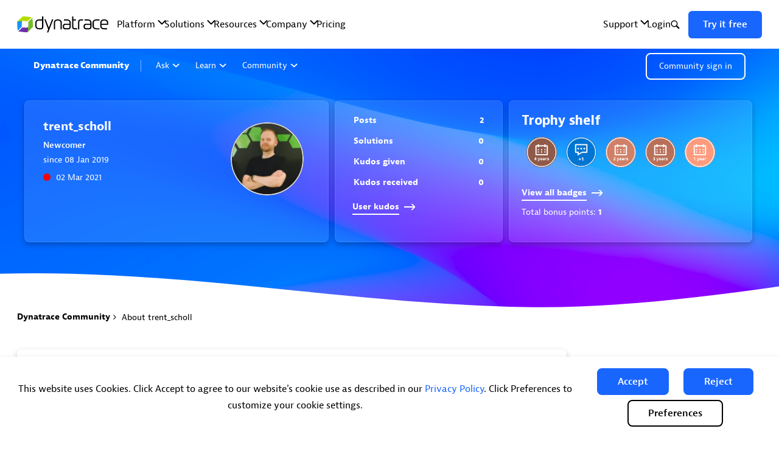

--- FILE ---
content_type: image/svg+xml
request_url: https://community.dynatrace.com/html/assets/arrow-right-white.svg
body_size: 31
content:
<svg width="19" height="10" viewBox="0 0 19 10" fill="none" xmlns="http://www.w3.org/2000/svg">
<path d="M0 5.93111H15.1L11.5 9.88519H14L18.5 4.94259L14 0H11.5L15.1 3.95407H0V5.93111Z" fill="white"/>
</svg>


--- FILE ---
content_type: application/javascript
request_url: https://limuirs-assets.lithium.com/assets/limuirs-25_7-vendors~main.5ef86aa8c72fe4cbb8d6.js
body_size: 81619
content:
/*! For license information please see limuirs-25_7-vendors~main.5ef86aa8c72fe4cbb8d6.js.LICENSE */
(window.limuirsWebpackJsonp=window.limuirsWebpackJsonp||[]).push([[67],[function(e,t,n){var r=n(1),o=n(9),i=n(17),u=n(13),a=n(21),l=function(e,t,n){var c,s,f,p,d=e&l.F,h=e&l.G,v=e&l.S,y=e&l.P,m=e&l.B,g=h?r:v?r[t]||(r[t]={}):(r[t]||{}).prototype,b=h?o:o[t]||(o[t]={}),x=b.prototype||(b.prototype={});for(c in h&&(n=t),n)f=((s=!d&&g&&void 0!==g[c])?g:n)[c],p=m&&s?a(f,r):y&&"function"==typeof f?a(Function.call,f):f,g&&u(g,c,f,e&l.U),b[c]!=f&&i(b,c,p),y&&x[c]!=f&&(x[c]=f)};r.core=o,l.F=1,l.G=2,l.S=4,l.P=8,l.B=16,l.W=32,l.U=64,l.R=128,e.exports=l},function(e,t){var n=e.exports="undefined"!=typeof window&&window.Math==Math?window:"undefined"!=typeof self&&self.Math==Math?self:Function("return this")();"number"==typeof __g&&(__g=n)},function(e,t){e.exports=function(e){try{return!!e()}catch(e){return!0}}},function(e,t,n){var r=n(4);e.exports=function(e){if(!r(e))throw TypeError(e+" is not an object!");return e}},function(e,t){e.exports=function(e){return"object"==typeof e?null!==e:"function"==typeof e}},function(e,t,n){var r=n(92);e.exports=function(e,t,n){var o=null==e?void 0:r(e,t);return void 0===o?n:o}},function(e,t,n){var r=n(67)("wks"),o=n(35),i=n(1).Symbol,u="function"==typeof i;(e.exports=function(e){return r[e]||(r[e]=u&&i[e]||(u?i:o)("Symbol."+e))}).store=r},function(e,t,n){var r=n(23),o=Math.min;e.exports=function(e){return e>0?o(r(e),9007199254740991):0}},function(e,t,n){var r=n(482),o=n(192);e.exports=function(e,t){return null!=e&&o(e,t,r)}},function(e,t){var n=e.exports={version:"2.6.9"};"number"==typeof __e&&(__e=n)},function(e,t,n){e.exports=!n(2)(function(){return 7!=Object.defineProperty({},"a",{get:function(){return 7}}).a})},function(e,t,n){var r=n(3),o=n(144),i=n(32),u=Object.defineProperty;t.f=n(10)?Object.defineProperty:function(e,t,n){if(r(e),t=i(t,!0),r(n),o)try{return u(e,t,n)}catch(e){}if("get"in n||"set"in n)throw TypeError("Accessors not supported!");return"value"in n&&(e[t]=n.value),e}},function(e,t,n){var r=n(28);e.exports=function(e){return Object(r(e))}},function(e,t,n){var r=n(1),o=n(17),i=n(16),u=n(35)("src"),a=n(236),l=(""+a).split("toString");n(9).inspectSource=function(e){return a.call(e)},(e.exports=function(e,t,n,a){var c="function"==typeof n;c&&(i(n,"name")||o(n,"name",t)),e[t]!==n&&(c&&(i(n,u)||o(n,u,e[t]?""+e[t]:l.join(String(t)))),e===r?e[t]=n:a?e[t]?e[t]=n:o(e,t,n):(delete e[t],o(e,t,n)))})(Function.prototype,"toString",function(){return"function"==typeof this&&this[u]||a.call(this)})},function(e,t,n){var r=n(0),o=n(2),i=n(28),u=/"/g,a=function(e,t,n,r){var o=String(i(e)),a="<"+t;return""!==n&&(a+=" "+n+'="'+String(r).replace(u,"&quot;")+'"'),a+">"+o+"</"+t+">"};e.exports=function(e,t){var n={};n[e]=t(a),r(r.P+r.F*o(function(){var t=""[e]('"');return t!==t.toLowerCase()||t.split('"').length>3}),"String",n)}},function(e,t){var n=Array.isArray;e.exports=n},function(e,t){var n={}.hasOwnProperty;e.exports=function(e,t){return n.call(e,t)}},function(e,t,n){var r=n(11),o=n(34);e.exports=n(10)?function(e,t,n){return r.f(e,t,o(1,n))}:function(e,t,n){return e[t]=n,e}},function(e,t,n){var r=n(59),o=n(28);e.exports=function(e){return r(o(e))}},function(e,t,n){"use strict";var r=n(2);e.exports=function(e,t){return!!e&&r(function(){t?e.call(null,function(){},1):e.call(null)})}},function(e,t,n){var r=n(179),o="object"==typeof self&&self&&self.Object===Object&&self,i=r||o||Function("return this")();e.exports=i},function(e,t,n){var r=n(22);e.exports=function(e,t,n){if(r(e),void 0===t)return e;switch(n){case 1:return function(n){return e.call(t,n)};case 2:return function(n,r){return e.call(t,n,r)};case 3:return function(n,r,o){return e.call(t,n,r,o)}}return function(){return e.apply(t,arguments)}}},function(e,t){e.exports=function(e){if("function"!=typeof e)throw TypeError(e+" is not a function!");return e}},function(e,t){var n=Math.ceil,r=Math.floor;e.exports=function(e){return isNaN(e=+e)?0:(e>0?r:n)(e)}},function(e,t,n){var r=n(60),o=n(34),i=n(18),u=n(32),a=n(16),l=n(144),c=Object.getOwnPropertyDescriptor;t.f=n(10)?c:function(e,t){if(e=i(e),t=u(t,!0),l)try{return c(e,t)}catch(e){}if(a(e,t))return o(!r.f.call(e,t),e[t])}},function(e,t,n){var r=n(0),o=n(9),i=n(2);e.exports=function(e,t){var n=(o.Object||{})[e]||Object[e],u={};u[e]=t(n),r(r.S+r.F*i(function(){n(1)}),"Object",u)}},function(e,t,n){var r=n(21),o=n(59),i=n(12),u=n(7),a=n(160);e.exports=function(e,t){var n=1==e,l=2==e,c=3==e,s=4==e,f=6==e,p=5==e||f,d=t||a;return function(t,a,h){for(var v,y,m=i(t),g=o(m),b=r(a,h,3),x=u(g.length),w=0,_=n?d(t,x):l?d(t,0):void 0;x>w;w++)if((p||w in g)&&(y=b(v=g[w],w,m),e))if(n)_[w]=y;else if(y)switch(e){case 3:return!0;case 5:return v;case 6:return w;case 2:_.push(v)}else if(s)return!1;return f?-1:c||s?s:_}}},function(e,t){var n={}.toString;e.exports=function(e){return n.call(e).slice(8,-1)}},function(e,t){e.exports=function(e){if(null==e)throw TypeError("Can't call method on  "+e);return e}},function(e,t,n){"use strict";if(n(10)){var r=n(36),o=n(1),i=n(2),u=n(0),a=n(78),l=n(121),c=n(21),s=n(52),f=n(34),p=n(17),d=n(53),h=n(23),v=n(7),y=n(171),m=n(38),g=n(32),b=n(16),x=n(61),w=n(4),_=n(12),S=n(113),k=n(39),E=n(41),T=n(40).f,P=n(115),O=n(35),j=n(6),C=n(26),A=n(68),N=n(62),F=n(117),I=n(50),M=n(71),R=n(51),L=n(116),z=n(162),U=n(11),D=n(24),B=U.f,W=D.f,V=o.RangeError,$=o.TypeError,H=o.Uint8Array,G=Array.prototype,q=l.ArrayBuffer,Q=l.DataView,K=C(0),Y=C(2),X=C(3),J=C(4),Z=C(5),ee=C(6),te=A(!0),ne=A(!1),re=F.values,oe=F.keys,ie=F.entries,ue=G.lastIndexOf,ae=G.reduce,le=G.reduceRight,ce=G.join,se=G.sort,fe=G.slice,pe=G.toString,de=G.toLocaleString,he=j("iterator"),ve=j("toStringTag"),ye=O("typed_constructor"),me=O("def_constructor"),ge=a.CONSTR,be=a.TYPED,xe=a.VIEW,we=C(1,function(e,t){return Te(N(e,e[me]),t)}),_e=i(function(){return 1===new H(new Uint16Array([1]).buffer)[0]}),Se=!!H&&!!H.prototype.set&&i(function(){new H(1).set({})}),ke=function(e,t){var n=h(e);if(n<0||n%t)throw V("Wrong offset!");return n},Ee=function(e){if(w(e)&&be in e)return e;throw $(e+" is not a typed array!")},Te=function(e,t){if(!(w(e)&&ye in e))throw $("It is not a typed array constructor!");return new e(t)},Pe=function(e,t){return Oe(N(e,e[me]),t)},Oe=function(e,t){for(var n=0,r=t.length,o=Te(e,r);r>n;)o[n]=t[n++];return o},je=function(e,t,n){B(e,t,{get:function(){return this._d[n]}})},Ce=function(e){var t,n,r,o,i,u,a=_(e),l=arguments.length,s=l>1?arguments[1]:void 0,f=void 0!==s,p=P(a);if(null!=p&&!S(p)){for(u=p.call(a),r=[],t=0;!(i=u.next()).done;t++)r.push(i.value);a=r}for(f&&l>2&&(s=c(s,arguments[2],2)),t=0,n=v(a.length),o=Te(this,n);n>t;t++)o[t]=f?s(a[t],t):a[t];return o},Ae=function(){for(var e=0,t=arguments.length,n=Te(this,t);t>e;)n[e]=arguments[e++];return n},Ne=!!H&&i(function(){de.call(new H(1))}),Fe=function(){return de.apply(Ne?fe.call(Ee(this)):Ee(this),arguments)},Ie={copyWithin:function(e,t){return z.call(Ee(this),e,t,arguments.length>2?arguments[2]:void 0)},every:function(e){return J(Ee(this),e,arguments.length>1?arguments[1]:void 0)},fill:function(e){return L.apply(Ee(this),arguments)},filter:function(e){return Pe(this,Y(Ee(this),e,arguments.length>1?arguments[1]:void 0))},find:function(e){return Z(Ee(this),e,arguments.length>1?arguments[1]:void 0)},findIndex:function(e){return ee(Ee(this),e,arguments.length>1?arguments[1]:void 0)},forEach:function(e){K(Ee(this),e,arguments.length>1?arguments[1]:void 0)},indexOf:function(e){return ne(Ee(this),e,arguments.length>1?arguments[1]:void 0)},includes:function(e){return te(Ee(this),e,arguments.length>1?arguments[1]:void 0)},join:function(e){return ce.apply(Ee(this),arguments)},lastIndexOf:function(e){return ue.apply(Ee(this),arguments)},map:function(e){return we(Ee(this),e,arguments.length>1?arguments[1]:void 0)},reduce:function(e){return ae.apply(Ee(this),arguments)},reduceRight:function(e){return le.apply(Ee(this),arguments)},reverse:function(){for(var e,t=Ee(this).length,n=Math.floor(t/2),r=0;r<n;)e=this[r],this[r++]=this[--t],this[t]=e;return this},some:function(e){return X(Ee(this),e,arguments.length>1?arguments[1]:void 0)},sort:function(e){return se.call(Ee(this),e)},subarray:function(e,t){var n=Ee(this),r=n.length,o=m(e,r);return new(N(n,n[me]))(n.buffer,n.byteOffset+o*n.BYTES_PER_ELEMENT,v((void 0===t?r:m(t,r))-o))}},Me=function(e,t){return Pe(this,fe.call(Ee(this),e,t))},Re=function(e){Ee(this);var t=ke(arguments[1],1),n=this.length,r=_(e),o=v(r.length),i=0;if(o+t>n)throw V("Wrong length!");for(;i<o;)this[t+i]=r[i++]},Le={entries:function(){return ie.call(Ee(this))},keys:function(){return oe.call(Ee(this))},values:function(){return re.call(Ee(this))}},ze=function(e,t){return w(e)&&e[be]&&"symbol"!=typeof t&&t in e&&String(+t)==String(t)},Ue=function(e,t){return ze(e,t=g(t,!0))?f(2,e[t]):W(e,t)},De=function(e,t,n){return!(ze(e,t=g(t,!0))&&w(n)&&b(n,"value"))||b(n,"get")||b(n,"set")||n.configurable||b(n,"writable")&&!n.writable||b(n,"enumerable")&&!n.enumerable?B(e,t,n):(e[t]=n.value,e)};ge||(D.f=Ue,U.f=De),u(u.S+u.F*!ge,"Object",{getOwnPropertyDescriptor:Ue,defineProperty:De}),i(function(){pe.call({})})&&(pe=de=function(){return ce.call(this)});var Be=d({},Ie);d(Be,Le),p(Be,he,Le.values),d(Be,{slice:Me,set:Re,constructor:function(){},toString:pe,toLocaleString:Fe}),je(Be,"buffer","b"),je(Be,"byteOffset","o"),je(Be,"byteLength","l"),je(Be,"length","e"),B(Be,ve,{get:function(){return this[be]}}),e.exports=function(e,t,n,l){var c=e+((l=!!l)?"Clamped":"")+"Array",f="get"+e,d="set"+e,h=o[c],m=h||{},g=h&&E(h),b=!h||!a.ABV,_={},S=h&&h.prototype,P=function(e,n){B(e,n,{get:function(){return function(e,n){var r=e._d;return r.v[f](n*t+r.o,_e)}(this,n)},set:function(e){return function(e,n,r){var o=e._d;l&&(r=(r=Math.round(r))<0?0:r>255?255:255&r),o.v[d](n*t+o.o,r,_e)}(this,n,e)},enumerable:!0})};b?(h=n(function(e,n,r,o){s(e,h,c,"_d");var i,u,a,l,f=0,d=0;if(w(n)){if(!(n instanceof q||"ArrayBuffer"==(l=x(n))||"SharedArrayBuffer"==l))return be in n?Oe(h,n):Ce.call(h,n);i=n,d=ke(r,t);var m=n.byteLength;if(void 0===o){if(m%t)throw V("Wrong length!");if((u=m-d)<0)throw V("Wrong length!")}else if((u=v(o)*t)+d>m)throw V("Wrong length!");a=u/t}else a=y(n),i=new q(u=a*t);for(p(e,"_d",{b:i,o:d,l:u,e:a,v:new Q(i)});f<a;)P(e,f++)}),S=h.prototype=k(Be),p(S,"constructor",h)):i(function(){h(1)})&&i(function(){new h(-1)})&&M(function(e){new h,new h(null),new h(1.5),new h(e)},!0)||(h=n(function(e,n,r,o){var i;return s(e,h,c),w(n)?n instanceof q||"ArrayBuffer"==(i=x(n))||"SharedArrayBuffer"==i?void 0!==o?new m(n,ke(r,t),o):void 0!==r?new m(n,ke(r,t)):new m(n):be in n?Oe(h,n):Ce.call(h,n):new m(y(n))}),K(g!==Function.prototype?T(m).concat(T(g)):T(m),function(e){e in h||p(h,e,m[e])}),h.prototype=S,r||(S.constructor=h));var O=S[he],j=!!O&&("values"==O.name||null==O.name),C=Le.values;p(h,ye,!0),p(S,be,c),p(S,xe,!0),p(S,me,h),(l?new h(1)[ve]==c:ve in S)||B(S,ve,{get:function(){return c}}),_[c]=h,u(u.G+u.W+u.F*(h!=m),_),u(u.S,c,{BYTES_PER_ELEMENT:t}),u(u.S+u.F*i(function(){m.of.call(h,1)}),c,{from:Ce,of:Ae}),"BYTES_PER_ELEMENT"in S||p(S,"BYTES_PER_ELEMENT",t),u(u.P,c,Ie),R(c),u(u.P+u.F*Se,c,{set:Re}),u(u.P+u.F*!j,c,Le),r||S.toString==pe||(S.toString=pe),u(u.P+u.F*i(function(){new h(1).slice()}),c,{slice:Me}),u(u.P+u.F*(i(function(){return[1,2].toLocaleString()!=new h([1,2]).toLocaleString()})||!i(function(){S.toLocaleString.call([1,2])})),c,{toLocaleString:Fe}),I[c]=j?O:C,r||j||p(S,he,C)}}else e.exports=function(){}},function(e,t){e.exports=function(e){var t=typeof e;return null!=e&&("object"==t||"function"==t)}},function(e,t){e.exports=function(e){return null!=e&&"object"==typeof e}},function(e,t,n){var r=n(4);e.exports=function(e,t){if(!r(e))return e;var n,o;if(t&&"function"==typeof(n=e.toString)&&!r(o=n.call(e)))return o;if("function"==typeof(n=e.valueOf)&&!r(o=n.call(e)))return o;if(!t&&"function"==typeof(n=e.toString)&&!r(o=n.call(e)))return o;throw TypeError("Can't convert object to primitive value")}},function(e,t,n){var r=n(35)("meta"),o=n(4),i=n(16),u=n(11).f,a=0,l=Object.isExtensible||function(){return!0},c=!n(2)(function(){return l(Object.preventExtensions({}))}),s=function(e){u(e,r,{value:{i:"O"+ ++a,w:{}}})},f=e.exports={KEY:r,NEED:!1,fastKey:function(e,t){if(!o(e))return"symbol"==typeof e?e:("string"==typeof e?"S":"P")+e;if(!i(e,r)){if(!l(e))return"F";if(!t)return"E";s(e)}return e[r].i},getWeak:function(e,t){if(!i(e,r)){if(!l(e))return!0;if(!t)return!1;s(e)}return e[r].w},onFreeze:function(e){return c&&f.NEED&&l(e)&&!i(e,r)&&s(e),e}}},function(e,t){e.exports=function(e,t){return{enumerable:!(1&e),configurable:!(2&e),writable:!(4&e),value:t}}},function(e,t){var n=0,r=Math.random();e.exports=function(e){return"Symbol(".concat(void 0===e?"":e,")_",(++n+r).toString(36))}},function(e,t){e.exports=!1},function(e,t,n){var r=n(146),o=n(100);e.exports=Object.keys||function(e){return r(e,o)}},function(e,t,n){var r=n(23),o=Math.max,i=Math.min;e.exports=function(e,t){return(e=r(e))<0?o(e+t,0):i(e,t)}},function(e,t,n){var r=n(3),o=n(147),i=n(100),u=n(99)("IE_PROTO"),a=function(){},l=function(){var e,t=n(97)("iframe"),r=i.length;for(t.style.display="none",n(101).appendChild(t),t.src="javascript:",(e=t.contentWindow.document).open(),e.write("<script>document.F=Object<\/script>"),e.close(),l=e.F;r--;)delete l.prototype[i[r]];return l()};e.exports=Object.create||function(e,t){var n;return null!==e?(a.prototype=r(e),n=new a,a.prototype=null,n[u]=e):n=l(),void 0===t?n:o(n,t)}},function(e,t,n){var r=n(146),o=n(100).concat("length","prototype");t.f=Object.getOwnPropertyNames||function(e){return r(e,o)}},function(e,t,n){var r=n(16),o=n(12),i=n(99)("IE_PROTO"),u=Object.prototype;e.exports=Object.getPrototypeOf||function(e){return e=o(e),r(e,i)?e[i]:"function"==typeof e.constructor&&e instanceof e.constructor?e.constructor.prototype:e instanceof Object?u:null}},function(e,t,n){var r=n(6)("unscopables"),o=Array.prototype;null==o[r]&&n(17)(o,r,{}),e.exports=function(e){o[r][e]=!0}},function(e,t,n){var r=n(4);e.exports=function(e,t){if(!r(e)||e._t!==t)throw TypeError("Incompatible receiver, "+t+" required!");return e}},function(e,t,n){var r=n(418),o=n(423);e.exports=function(e,t){var n=o(e,t);return r(n)?n:void 0}},function(e,t,n){"use strict";e.exports=n(473)},function(e,t,n){var r=n(55),o=n(419),i=n(420),u="[object Null]",a="[object Undefined]",l=r?r.toStringTag:void 0;e.exports=function(e){return null==e?void 0===e?a:u:l&&l in Object(e)?o(e):i(e)}},function(e,t,n){var r=n(187),o=n(213),i=n(58);e.exports=function(e){return i(e)?r(e):o(e)}},function(e,t,n){var r=n(11).f,o=n(16),i=n(6)("toStringTag");e.exports=function(e,t,n){e&&!o(e=n?e:e.prototype,i)&&r(e,i,{configurable:!0,value:t})}},function(e,t,n){var r=n(0),o=n(28),i=n(2),u=n(103),a="["+u+"]",l=RegExp("^"+a+a+"*"),c=RegExp(a+a+"*$"),s=function(e,t,n){var o={},a=i(function(){return!!u[e]()||"​"!="​"[e]()}),l=o[e]=a?t(f):u[e];n&&(o[n]=l),r(r.P+r.F*a,"String",o)},f=s.trim=function(e,t){return e=String(o(e)),1&t&&(e=e.replace(l,"")),2&t&&(e=e.replace(c,"")),e};e.exports=s},function(e,t){e.exports={}},function(e,t,n){"use strict";var r=n(1),o=n(11),i=n(10),u=n(6)("species");e.exports=function(e){var t=r[e];i&&t&&!t[u]&&o.f(t,u,{configurable:!0,get:function(){return this}})}},function(e,t){e.exports=function(e,t,n,r){if(!(e instanceof t)||void 0!==r&&r in e)throw TypeError(n+": incorrect invocation!");return e}},function(e,t,n){var r=n(13);e.exports=function(e,t,n){for(var o in t)r(e,o,t[o],n);return e}},function(e,t,n){var r=n(46),o=n(30),i="[object AsyncFunction]",u="[object Function]",a="[object GeneratorFunction]",l="[object Proxy]";e.exports=function(e){if(!o(e))return!1;var t=r(e);return t==u||t==a||t==i||t==l}},function(e,t,n){var r=n(20).Symbol;e.exports=r},function(e,t,n){!function(){"use strict";var t=!("undefined"==typeof window||!window.document||!window.document.createElement),n={canUseDOM:t,canUseWorkers:"undefined"!=typeof Worker,canUseEventListeners:t&&!(!window.addEventListener&&!window.attachEvent),canUseViewport:t&&!!window.screen};"function"==typeof define&&"object"==typeof define.amd&&define.amd?define(function(){return n}):e.exports?e.exports=n:window.ExecutionEnvironment=n}()},function(e,t,n){var r=n(87),o=1/0;e.exports=function(e){if("string"==typeof e||r(e))return e;var t=e+"";return"0"==t&&1/e==-o?"-0":t}},function(e,t,n){var r=n(54),o=n(131);e.exports=function(e){return null!=e&&o(e.length)&&!r(e)}},function(e,t,n){var r=n(27);e.exports=Object("z").propertyIsEnumerable(0)?Object:function(e){return"String"==r(e)?e.split(""):Object(e)}},function(e,t){t.f={}.propertyIsEnumerable},function(e,t,n){var r=n(27),o=n(6)("toStringTag"),i="Arguments"==r(function(){return arguments}());e.exports=function(e){var t,n,u;return void 0===e?"Undefined":null===e?"Null":"string"==typeof(n=function(e,t){try{return e[t]}catch(e){}}(t=Object(e),o))?n:i?r(t):"Object"==(u=r(t))&&"function"==typeof t.callee?"Arguments":u}},function(e,t,n){var r=n(3),o=n(22),i=n(6)("species");e.exports=function(e,t){var n,u=r(e).constructor;return void 0===u||null==(n=r(u)[i])?t:o(n)}},function(e,t){var n=9007199254740991,r=/^(?:0|[1-9]\d*)$/;e.exports=function(e,t){var o=typeof e;return!!(t=null==t?n:t)&&("number"==o||"symbol"!=o&&r.test(e))&&e>-1&&e%1==0&&e<t}},function(e,t,n){var r=n(462),o=n(128),i=n(463),u=n(227),a=n(217),l=n(46),c=n(180),s=c(r),f=c(o),p=c(i),d=c(u),h=c(a),v=l;(r&&"[object DataView]"!=v(new r(new ArrayBuffer(1)))||o&&"[object Map]"!=v(new o)||i&&"[object Promise]"!=v(i.resolve())||u&&"[object Set]"!=v(new u)||a&&"[object WeakMap]"!=v(new a))&&(v=function(e){var t=l(e),n="[object Object]"==t?e.constructor:void 0,r=n?c(n):"";if(r)switch(r){case s:return"[object DataView]";case f:return"[object Map]";case p:return"[object Promise]";case d:return"[object Set]";case h:return"[object WeakMap]"}return t}),e.exports=v},function(e,t,n){var r=n(15),o=n(126),i=n(215),u=n(134);e.exports=function(e,t){return r(e)?e:o(e,t)?[e]:i(u(e))}},function(e,t){e.exports=function(e){return function(t){return e(t)}}},function(e,t,n){var r=n(9),o=n(1),i=o["__core-js_shared__"]||(o["__core-js_shared__"]={});(e.exports=function(e,t){return i[e]||(i[e]=void 0!==t?t:{})})("versions",[]).push({version:r.version,mode:n(36)?"pure":"global",copyright:"© 2019 Denis Pushkarev (zloirock.ru)"})},function(e,t,n){var r=n(18),o=n(7),i=n(38);e.exports=function(e){return function(t,n,u){var a,l=r(t),c=o(l.length),s=i(u,c);if(e&&n!=n){for(;c>s;)if((a=l[s++])!=a)return!0}else for(;c>s;s++)if((e||s in l)&&l[s]===n)return e||s||0;return!e&&-1}}},function(e,t){t.f=Object.getOwnPropertySymbols},function(e,t,n){var r=n(27);e.exports=Array.isArray||function(e){return"Array"==r(e)}},function(e,t,n){var r=n(6)("iterator"),o=!1;try{var i=[7][r]();i.return=function(){o=!0},Array.from(i,function(){throw 2})}catch(e){}e.exports=function(e,t){if(!t&&!o)return!1;var n=!1;try{var i=[7],u=i[r]();u.next=function(){return{done:n=!0}},i[r]=function(){return u},e(i)}catch(e){}return n}},function(e,t,n){"use strict";var r=n(3);e.exports=function(){var e=r(this),t="";return e.global&&(t+="g"),e.ignoreCase&&(t+="i"),e.multiline&&(t+="m"),e.unicode&&(t+="u"),e.sticky&&(t+="y"),t}},function(e,t,n){"use strict";var r=n(61),o=RegExp.prototype.exec;e.exports=function(e,t){var n=e.exec;if("function"==typeof n){var i=n.call(e,t);if("object"!=typeof i)throw new TypeError("RegExp exec method returned something other than an Object or null");return i}if("RegExp"!==r(e))throw new TypeError("RegExp#exec called on incompatible receiver");return o.call(e,t)}},function(e,t,n){"use strict";n(164);var r=n(13),o=n(17),i=n(2),u=n(28),a=n(6),l=n(118),c=a("species"),s=!i(function(){var e=/./;return e.exec=function(){var e=[];return e.groups={a:"7"},e},"7"!=="".replace(e,"$<a>")}),f=function(){var e=/(?:)/,t=e.exec;e.exec=function(){return t.apply(this,arguments)};var n="ab".split(e);return 2===n.length&&"a"===n[0]&&"b"===n[1]}();e.exports=function(e,t,n){var p=a(e),d=!i(function(){var t={};return t[p]=function(){return 7},7!=""[e](t)}),h=d?!i(function(){var t=!1,n=/a/;return n.exec=function(){return t=!0,null},"split"===e&&(n.constructor={},n.constructor[c]=function(){return n}),n[p](""),!t}):void 0;if(!d||!h||"replace"===e&&!s||"split"===e&&!f){var v=/./[p],y=n(u,p,""[e],function(e,t,n,r,o){return t.exec===l?d&&!o?{done:!0,value:v.call(t,n,r)}:{done:!0,value:e.call(n,t,r)}:{done:!1}}),m=y[0],g=y[1];r(String.prototype,e,m),o(RegExp.prototype,p,2==t?function(e,t){return g.call(e,this,t)}:function(e){return g.call(e,this)})}}},function(e,t,n){var r=n(21),o=n(159),i=n(113),u=n(3),a=n(7),l=n(115),c={},s={};(t=e.exports=function(e,t,n,f,p){var d,h,v,y,m=p?function(){return e}:l(e),g=r(n,f,t?2:1),b=0;if("function"!=typeof m)throw TypeError(e+" is not iterable!");if(i(m)){for(d=a(e.length);d>b;b++)if((y=t?g(u(h=e[b])[0],h[1]):g(e[b]))===c||y===s)return y}else for(v=m.call(e);!(h=v.next()).done;)if((y=o(v,g,h.value,t))===c||y===s)return y}).BREAK=c,t.RETURN=s},function(e,t,n){var r=n(1).navigator;e.exports=r&&r.userAgent||""},function(e,t,n){"use strict";var r=n(1),o=n(0),i=n(13),u=n(53),a=n(33),l=n(75),c=n(52),s=n(4),f=n(2),p=n(71),d=n(48),h=n(104);e.exports=function(e,t,n,v,y,m){var g=r[e],b=g,x=y?"set":"add",w=b&&b.prototype,_={},S=function(e){var t=w[e];i(w,e,"delete"==e?function(e){return!(m&&!s(e))&&t.call(this,0===e?0:e)}:"has"==e?function(e){return!(m&&!s(e))&&t.call(this,0===e?0:e)}:"get"==e?function(e){return m&&!s(e)?void 0:t.call(this,0===e?0:e)}:"add"==e?function(e){return t.call(this,0===e?0:e),this}:function(e,n){return t.call(this,0===e?0:e,n),this})};if("function"==typeof b&&(m||w.forEach&&!f(function(){(new b).entries().next()}))){var k=new b,E=k[x](m?{}:-0,1)!=k,T=f(function(){k.has(1)}),P=p(function(e){new b(e)}),O=!m&&f(function(){for(var e=new b,t=5;t--;)e[x](t,t);return!e.has(-0)});P||((b=t(function(t,n){c(t,b,e);var r=h(new g,t,b);return null!=n&&l(n,y,r[x],r),r})).prototype=w,w.constructor=b),(T||O)&&(S("delete"),S("has"),y&&S("get")),(O||E)&&S(x),m&&w.clear&&delete w.clear}else b=v.getConstructor(t,e,y,x),u(b.prototype,n),a.NEED=!0;return d(b,e),_[e]=b,o(o.G+o.W+o.F*(b!=g),_),m||v.setStrong(b,e,y),b}},function(e,t,n){for(var r,o=n(1),i=n(17),u=n(35),a=u("typed_array"),l=u("view"),c=!(!o.ArrayBuffer||!o.DataView),s=c,f=0,p="Int8Array,Uint8Array,Uint8ClampedArray,Int16Array,Uint16Array,Int32Array,Uint32Array,Float32Array,Float64Array".split(",");f<9;)(r=o[p[f++]])?(i(r.prototype,a,!0),i(r.prototype,l,!0)):s=!1;e.exports={ABV:c,CONSTR:s,TYPED:a,VIEW:l}},function(e,t){e.exports=function(e,t){return e===t||e!=e&&t!=t}},function(e,t,n){var r=n(44)(Object,"create");e.exports=r},function(e,t,n){var r=n(433),o=n(434),i=n(435),u=n(436),a=n(437);function l(e){var t=-1,n=null==e?0:e.length;for(this.clear();++t<n;){var r=e[t];this.set(r[0],r[1])}}l.prototype.clear=r,l.prototype.delete=o,l.prototype.get=i,l.prototype.has=u,l.prototype.set=a,e.exports=l},function(e,t,n){var r=n(79);e.exports=function(e,t){for(var n=e.length;n--;)if(r(e[n][0],t))return n;return-1}},function(e,t,n){var r=n(439);e.exports=function(e,t){var n=e.__data__;return r(t)?n["string"==typeof t?"string":"hash"]:n.map}},function(e,t,n){(function(e){var r=n(179),o=t&&!t.nodeType&&t,i=o&&"object"==typeof e&&e&&!e.nodeType&&e,u=i&&i.exports===o&&r.process,a=function(){try{var e=i&&i.require&&i.require("util").types;return e||u&&u.binding&&u.binding("util")}catch(e){}}();e.exports=a}).call(this,n(89)(e))},function(e,t,n){var r=n(125),o=n(139);e.exports=function(e,t,n,i){var u=!n;n||(n={});for(var a=-1,l=t.length;++a<l;){var c=t[a],s=i?i(n[c],e[c],c,n,e):void 0;void 0===s&&(s=e[c]),u?o(n,c,s):r(n,c,s)}return n}},function(e,t,n){var r=n(207),o=1,i=4;e.exports=function(e){return r(e,o|i)}},function(e,t,n){var r=n(46),o=n(31),i="[object Symbol]";e.exports=function(e){return"symbol"==typeof e||o(e)&&r(e)==i}},function(e,t,n){var r=n(91),o=n(204),i=n(218),u=n(15);e.exports=function(e,t){return(u(e)?r:i)(e,o(t,3))}},function(e,t){e.exports=function(e){return e.webpackPolyfill||(e.deprecate=function(){},e.paths=[],e.children||(e.children=[]),Object.defineProperty(e,"loaded",{enumerable:!0,get:function(){return e.l}}),Object.defineProperty(e,"id",{enumerable:!0,get:function(){return e.i}}),e.webpackPolyfill=1),e}},function(e,t){e.exports=function(e){return e}},function(e,t){e.exports=function(e,t){for(var n=-1,r=null==e?0:e.length,o=Array(r);++n<r;)o[n]=t(e[n],n,e);return o}},function(e,t,n){var r=n(65),o=n(57);e.exports=function(e,t){for(var n=0,i=(t=r(t,e)).length;null!=e&&n<i;)e=e[o(t[n++])];return n&&n==i?e:void 0}},function(e,t){e.exports=function(e,t){for(var n=-1,r=t.length,o=e.length;++n<r;)e[o+n]=t[n];return e}},function(e,t,n){var r=n(458),o=n(31),i=Object.prototype,u=i.hasOwnProperty,a=i.propertyIsEnumerable,l=r(function(){return arguments}())?r:function(e){return o(e)&&u.call(e,"callee")&&!a.call(e,"callee")};e.exports=l},function(e,t,n){(function(e){var r=n(20),o=n(459),i=t&&!t.nodeType&&t,u=i&&"object"==typeof e&&e&&!e.nodeType&&e,a=u&&u.exports===i?r.Buffer:void 0,l=(a?a.isBuffer:void 0)||o;e.exports=l}).call(this,n(89)(e))},function(e,t){var n=Object.prototype;e.exports=function(e){var t=e&&e.constructor;return e===("function"==typeof t&&t.prototype||n)}},function(e,t,n){var r=n(4),o=n(1).document,i=r(o)&&r(o.createElement);e.exports=function(e){return i?o.createElement(e):{}}},function(e,t,n){t.f=n(6)},function(e,t,n){var r=n(67)("keys"),o=n(35);e.exports=function(e){return r[e]||(r[e]=o(e))}},function(e,t){e.exports="constructor,hasOwnProperty,isPrototypeOf,propertyIsEnumerable,toLocaleString,toString,valueOf".split(",")},function(e,t,n){var r=n(1).document;e.exports=r&&r.documentElement},function(e,t,n){var r=n(4),o=n(3),i=function(e,t){if(o(e),!r(t)&&null!==t)throw TypeError(t+": can't set as prototype!")};e.exports={set:Object.setPrototypeOf||("__proto__"in{}?function(e,t,r){try{(r=n(21)(Function.call,n(24).f(Object.prototype,"__proto__").set,2))(e,[]),t=!(e instanceof Array)}catch(e){t=!0}return function(e,n){return i(e,n),t?e.__proto__=n:r(e,n),e}}({},!1):void 0),check:i}},function(e,t){e.exports="\t\n\v\f\r   ᠎             　\u2028\u2029\ufeff"},function(e,t,n){var r=n(4),o=n(102).set;e.exports=function(e,t,n){var i,u=t.constructor;return u!==n&&"function"==typeof u&&(i=u.prototype)!==n.prototype&&r(i)&&o&&o(e,i),e}},function(e,t,n){"use strict";var r=n(23),o=n(28);e.exports=function(e){var t=String(o(this)),n="",i=r(e);if(i<0||i==1/0)throw RangeError("Count can't be negative");for(;i>0;(i>>>=1)&&(t+=t))1&i&&(n+=t);return n}},function(e,t){e.exports=Math.sign||function(e){return 0==(e=+e)||e!=e?e:e<0?-1:1}},function(e,t){var n=Math.expm1;e.exports=!n||n(10)>22025.465794806718||n(10)<22025.465794806718||-2e-17!=n(-2e-17)?function(e){return 0==(e=+e)?e:e>-1e-6&&e<1e-6?e+e*e/2:Math.exp(e)-1}:n},function(e,t,n){var r=n(23),o=n(28);e.exports=function(e){return function(t,n){var i,u,a=String(o(t)),l=r(n),c=a.length;return l<0||l>=c?e?"":void 0:(i=a.charCodeAt(l))<55296||i>56319||l+1===c||(u=a.charCodeAt(l+1))<56320||u>57343?e?a.charAt(l):i:e?a.slice(l,l+2):u-56320+(i-55296<<10)+65536}}},function(e,t,n){"use strict";var r=n(36),o=n(0),i=n(13),u=n(17),a=n(50),l=n(158),c=n(48),s=n(41),f=n(6)("iterator"),p=!([].keys&&"next"in[].keys()),d=function(){return this};e.exports=function(e,t,n,h,v,y,m){l(n,t,h);var g,b,x,w=function(e){if(!p&&e in E)return E[e];switch(e){case"keys":case"values":return function(){return new n(this,e)}}return function(){return new n(this,e)}},_=t+" Iterator",S="values"==v,k=!1,E=e.prototype,T=E[f]||E["@@iterator"]||v&&E[v],P=T||w(v),O=v?S?w("entries"):P:void 0,j="Array"==t&&E.entries||T;if(j&&(x=s(j.call(new e)))!==Object.prototype&&x.next&&(c(x,_,!0),r||"function"==typeof x[f]||u(x,f,d)),S&&T&&"values"!==T.name&&(k=!0,P=function(){return T.call(this)}),r&&!m||!p&&!k&&E[f]||u(E,f,P),a[t]=P,a[_]=d,v)if(g={values:S?P:w("values"),keys:y?P:w("keys"),entries:O},m)for(b in g)b in E||i(E,b,g[b]);else o(o.P+o.F*(p||k),t,g);return g}},function(e,t,n){var r=n(111),o=n(28);e.exports=function(e,t,n){if(r(t))throw TypeError("String#"+n+" doesn't accept regex!");return String(o(e))}},function(e,t,n){var r=n(4),o=n(27),i=n(6)("match");e.exports=function(e){var t;return r(e)&&(void 0!==(t=e[i])?!!t:"RegExp"==o(e))}},function(e,t,n){var r=n(6)("match");e.exports=function(e){var t=/./;try{"/./"[e](t)}catch(n){try{return t[r]=!1,!"/./"[e](t)}catch(e){}}return!0}},function(e,t,n){var r=n(50),o=n(6)("iterator"),i=Array.prototype;e.exports=function(e){return void 0!==e&&(r.Array===e||i[o]===e)}},function(e,t,n){"use strict";var r=n(11),o=n(34);e.exports=function(e,t,n){t in e?r.f(e,t,o(0,n)):e[t]=n}},function(e,t,n){var r=n(61),o=n(6)("iterator"),i=n(50);e.exports=n(9).getIteratorMethod=function(e){if(null!=e)return e[o]||e["@@iterator"]||i[r(e)]}},function(e,t,n){"use strict";var r=n(12),o=n(38),i=n(7);e.exports=function(e){for(var t=r(this),n=i(t.length),u=arguments.length,a=o(u>1?arguments[1]:void 0,n),l=u>2?arguments[2]:void 0,c=void 0===l?n:o(l,n);c>a;)t[a++]=e;return t}},function(e,t,n){"use strict";var r=n(42),o=n(163),i=n(50),u=n(18);e.exports=n(109)(Array,"Array",function(e,t){this._t=u(e),this._i=0,this._k=t},function(){var e=this._t,t=this._k,n=this._i++;return!e||n>=e.length?(this._t=void 0,o(1)):o(0,"keys"==t?n:"values"==t?e[n]:[n,e[n]])},"values"),i.Arguments=i.Array,r("keys"),r("values"),r("entries")},function(e,t,n){"use strict";var r,o,i=n(72),u=RegExp.prototype.exec,a=String.prototype.replace,l=u,c=(r=/a/,o=/b*/g,u.call(r,"a"),u.call(o,"a"),0!==r.lastIndex||0!==o.lastIndex),s=void 0!==/()??/.exec("")[1];(c||s)&&(l=function(e){var t,n,r,o,l=this;return s&&(n=new RegExp("^"+l.source+"$(?!\\s)",i.call(l))),c&&(t=l.lastIndex),r=u.call(l,e),c&&r&&(l.lastIndex=l.global?r.index+r[0].length:t),s&&r&&r.length>1&&a.call(r[0],n,function(){for(o=1;o<arguments.length-2;o++)void 0===arguments[o]&&(r[o]=void 0)}),r}),e.exports=l},function(e,t,n){"use strict";var r=n(108)(!0);e.exports=function(e,t,n){return t+(n?r(e,t).length:1)}},function(e,t,n){var r,o,i,u=n(21),a=n(152),l=n(101),c=n(97),s=n(1),f=s.process,p=s.setImmediate,d=s.clearImmediate,h=s.MessageChannel,v=s.Dispatch,y=0,m={},g=function(){var e=+this;if(m.hasOwnProperty(e)){var t=m[e];delete m[e],t()}},b=function(e){g.call(e.data)};p&&d||(p=function(e){for(var t=[],n=1;arguments.length>n;)t.push(arguments[n++]);return m[++y]=function(){a("function"==typeof e?e:Function(e),t)},r(y),y},d=function(e){delete m[e]},"process"==n(27)(f)?r=function(e){f.nextTick(u(g,e,1))}:v&&v.now?r=function(e){v.now(u(g,e,1))}:h?(i=(o=new h).port2,o.port1.onmessage=b,r=u(i.postMessage,i,1)):s.addEventListener&&"function"==typeof postMessage&&!s.importScripts?(r=function(e){s.postMessage(e+"","*")},s.addEventListener("message",b,!1)):r="onreadystatechange"in c("script")?function(e){l.appendChild(c("script")).onreadystatechange=function(){l.removeChild(this),g.call(e)}}:function(e){setTimeout(u(g,e,1),0)}),e.exports={set:p,clear:d}},function(e,t,n){"use strict";var r=n(1),o=n(10),i=n(36),u=n(78),a=n(17),l=n(53),c=n(2),s=n(52),f=n(23),p=n(7),d=n(171),h=n(40).f,v=n(11).f,y=n(116),m=n(48),g="prototype",b="Wrong index!",x=r.ArrayBuffer,w=r.DataView,_=r.Math,S=r.RangeError,k=r.Infinity,E=x,T=_.abs,P=_.pow,O=_.floor,j=_.log,C=_.LN2,A=o?"_b":"buffer",N=o?"_l":"byteLength",F=o?"_o":"byteOffset";function I(e,t,n){var r,o,i,u=new Array(n),a=8*n-t-1,l=(1<<a)-1,c=l>>1,s=23===t?P(2,-24)-P(2,-77):0,f=0,p=e<0||0===e&&1/e<0?1:0;for((e=T(e))!=e||e===k?(o=e!=e?1:0,r=l):(r=O(j(e)/C),e*(i=P(2,-r))<1&&(r--,i*=2),(e+=r+c>=1?s/i:s*P(2,1-c))*i>=2&&(r++,i/=2),r+c>=l?(o=0,r=l):r+c>=1?(o=(e*i-1)*P(2,t),r+=c):(o=e*P(2,c-1)*P(2,t),r=0));t>=8;u[f++]=255&o,o/=256,t-=8);for(r=r<<t|o,a+=t;a>0;u[f++]=255&r,r/=256,a-=8);return u[--f]|=128*p,u}function M(e,t,n){var r,o=8*n-t-1,i=(1<<o)-1,u=i>>1,a=o-7,l=n-1,c=e[l--],s=127&c;for(c>>=7;a>0;s=256*s+e[l],l--,a-=8);for(r=s&(1<<-a)-1,s>>=-a,a+=t;a>0;r=256*r+e[l],l--,a-=8);if(0===s)s=1-u;else{if(s===i)return r?NaN:c?-k:k;r+=P(2,t),s-=u}return(c?-1:1)*r*P(2,s-t)}function R(e){return e[3]<<24|e[2]<<16|e[1]<<8|e[0]}function L(e){return[255&e]}function z(e){return[255&e,e>>8&255]}function U(e){return[255&e,e>>8&255,e>>16&255,e>>24&255]}function D(e){return I(e,52,8)}function B(e){return I(e,23,4)}function W(e,t,n){v(e[g],t,{get:function(){return this[n]}})}function V(e,t,n,r){var o=d(+n);if(o+t>e[N])throw S(b);var i=e[A]._b,u=o+e[F],a=i.slice(u,u+t);return r?a:a.reverse()}function $(e,t,n,r,o,i){var u=d(+n);if(u+t>e[N])throw S(b);for(var a=e[A]._b,l=u+e[F],c=r(+o),s=0;s<t;s++)a[l+s]=c[i?s:t-s-1]}if(u.ABV){if(!c(function(){x(1)})||!c(function(){new x(-1)})||c(function(){return new x,new x(1.5),new x(NaN),"ArrayBuffer"!=x.name})){for(var H,G=(x=function(e){return s(this,x),new E(d(e))})[g]=E[g],q=h(E),Q=0;q.length>Q;)(H=q[Q++])in x||a(x,H,E[H]);i||(G.constructor=x)}var K=new w(new x(2)),Y=w[g].setInt8;K.setInt8(0,2147483648),K.setInt8(1,2147483649),!K.getInt8(0)&&K.getInt8(1)||l(w[g],{setInt8:function(e,t){Y.call(this,e,t<<24>>24)},setUint8:function(e,t){Y.call(this,e,t<<24>>24)}},!0)}else x=function(e){s(this,x,"ArrayBuffer");var t=d(e);this._b=y.call(new Array(t),0),this[N]=t},w=function(e,t,n){s(this,w,"DataView"),s(e,x,"DataView");var r=e[N],o=f(t);if(o<0||o>r)throw S("Wrong offset!");if(o+(n=void 0===n?r-o:p(n))>r)throw S("Wrong length!");this[A]=e,this[F]=o,this[N]=n},o&&(W(x,"byteLength","_l"),W(w,"buffer","_b"),W(w,"byteLength","_l"),W(w,"byteOffset","_o")),l(w[g],{getInt8:function(e){return V(this,1,e)[0]<<24>>24},getUint8:function(e){return V(this,1,e)[0]},getInt16:function(e){var t=V(this,2,e,arguments[1]);return(t[1]<<8|t[0])<<16>>16},getUint16:function(e){var t=V(this,2,e,arguments[1]);return t[1]<<8|t[0]},getInt32:function(e){return R(V(this,4,e,arguments[1]))},getUint32:function(e){return R(V(this,4,e,arguments[1]))>>>0},getFloat32:function(e){return M(V(this,4,e,arguments[1]),23,4)},getFloat64:function(e){return M(V(this,8,e,arguments[1]),52,8)},setInt8:function(e,t){$(this,1,e,L,t)},setUint8:function(e,t){$(this,1,e,L,t)},setInt16:function(e,t){$(this,2,e,z,t,arguments[2])},setUint16:function(e,t){$(this,2,e,z,t,arguments[2])},setInt32:function(e,t){$(this,4,e,U,t,arguments[2])},setUint32:function(e,t){$(this,4,e,U,t,arguments[2])},setFloat32:function(e,t){$(this,4,e,B,t,arguments[2])},setFloat64:function(e,t){$(this,8,e,D,t,arguments[2])}});m(x,"ArrayBuffer"),m(w,"DataView"),a(w[g],u.VIEW,!0),t.ArrayBuffer=x,t.DataView=w},function(e,t){var n=e.exports="undefined"!=typeof window&&window.Math==Math?window:"undefined"!=typeof self&&self.Math==Math?self:Function("return this")();"number"==typeof __g&&(__g=n)},function(e,t){e.exports=function(e){return"object"==typeof e?null!==e:"function"==typeof e}},function(e,t,n){e.exports=!n(176)(function(){return 7!=Object.defineProperty({},"a",{get:function(){return 7}}).a})},function(e,t,n){var r=n(139),o=n(79),i=Object.prototype.hasOwnProperty;e.exports=function(e,t,n){var u=e[t];i.call(e,t)&&o(u,n)&&(void 0!==n||t in e)||r(e,t,n)}},function(e,t,n){var r=n(15),o=n(87),i=/\.|\[(?:[^[\]]*|(["'])(?:(?!\1)[^\\]|\\.)*?\1)\]/,u=/^\w*$/;e.exports=function(e,t){if(r(e))return!1;var n=typeof e;return!("number"!=n&&"symbol"!=n&&"boolean"!=n&&null!=e&&!o(e))||u.test(e)||!i.test(e)||null!=t&&e in Object(t)}},function(e,t,n){var r=n(426),o=n(438),i=n(440),u=n(441),a=n(442);function l(e){var t=-1,n=null==e?0:e.length;for(this.clear();++t<n;){var r=e[t];this.set(r[0],r[1])}}l.prototype.clear=r,l.prototype.delete=o,l.prototype.get=i,l.prototype.has=u,l.prototype.set=a,e.exports=l},function(e,t,n){var r=n(44)(n(20),"Map");e.exports=r},function(e,t,n){var r=n(81),o=n(445),i=n(446),u=n(447),a=n(448),l=n(449);function c(e){var t=this.__data__=new r(e);this.size=t.size}c.prototype.clear=o,c.prototype.delete=i,c.prototype.get=u,c.prototype.has=a,c.prototype.set=l,e.exports=c},function(e,t,n){var r=n(208),o=n(186),i=Object.prototype.propertyIsEnumerable,u=Object.getOwnPropertySymbols,a=u?function(e){return null==e?[]:(e=Object(e),r(u(e),function(t){return i.call(e,t)}))}:o;e.exports=a},function(e,t){var n=9007199254740991;e.exports=function(e){return"number"==typeof e&&e>-1&&e%1==0&&e<=n}},function(e,t,n){var r=n(183);e.exports=function(e){var t=new e.constructor(e.byteLength);return new r(t).set(new r(e)),t}},function(e,t,n){"use strict";var r=n(484);e.exports=u;var o=function(){function e(e){return void 0!==e&&e}try{return"undefined"!=typeof globalThis?globalThis:(Object.defineProperty(Object.prototype,"globalThis",{get:function(){return delete Object.prototype.globalThis,this.globalThis=this},configurable:!0}),globalThis)}catch(t){return e(self)||e(window)||e(this)||{}}}().console||{},i={mapHttpRequest:d,mapHttpResponse:d,wrapRequestSerializer:h,wrapResponseSerializer:h,wrapErrorSerializer:h,req:d,res:d,err:function(e){var t={type:e.constructor.name,msg:e.message,stack:e.stack};for(var n in e)void 0===t[n]&&(t[n]=e[n]);return t}};function u(e){(e=e||{}).browser=e.browser||{};var t=e.browser.transmit;if(t&&"function"!=typeof t.send)throw Error("pino: transmit option must have a send function");var n=e.browser.write||o;e.browser.write&&(e.browser.asObject=!0);var r=e.serializers||{},i=Array.isArray(e.browser.serialize)?e.browser.serialize.filter(function(e){return"!stdSerializers.err"!==e}):!0===e.browser.serialize&&Object.keys(r),l=e.browser.serialize;Array.isArray(e.browser.serialize)&&e.browser.serialize.indexOf("!stdSerializers.err")>-1&&(l=!1);"function"==typeof n&&(n.error=n.fatal=n.warn=n.info=n.debug=n.trace=n),!1===e.enabled&&(e.level="silent");var f=e.level||"info",d=Object.create(n);d.log||(d.log=v),Object.defineProperty(d,"levelVal",{get:function(){return"silent"===this.level?1/0:this.levels.values[this.level]}}),Object.defineProperty(d,"level",{get:function(){return this._level},set:function(e){if("silent"!==e&&!this.levels.values[e])throw Error("unknown level "+e);this._level=e,a(h,d,"error","log"),a(h,d,"fatal","error"),a(h,d,"warn","error"),a(h,d,"info","log"),a(h,d,"debug","log"),a(h,d,"trace","log")}});var h={transmit:t,serialize:i,asObject:e.browser.asObject,levels:["error","fatal","warn","info","debug","trace"]};return d.levels=u.levels,d.level=f,d.setMaxListeners=d.getMaxListeners=d.emit=d.addListener=d.on=d.prependListener=d.once=d.prependOnceListener=d.removeListener=d.removeAllListeners=d.listeners=d.listenerCount=d.eventNames=d.write=d.flush=v,d.serializers=r,d._serialize=i,d._stdErrSerialize=l,d.child=function(n){if(!n)throw new Error("missing bindings for child Pino");var o=n.serializers;if(i&&o){var u=Object.assign({},r,o),a=!0===e.browser.serialize?Object.keys(u):i;delete n.serializers,c([n],a,u,this._stdErrSerialize)}function l(e){this._childLevel=1+(0|e._childLevel),this.error=s(e,n,"error"),this.fatal=s(e,n,"fatal"),this.warn=s(e,n,"warn"),this.info=s(e,n,"info"),this.debug=s(e,n,"debug"),this.trace=s(e,n,"trace"),u&&(this.serializers=u,this._serialize=a),t&&(this._logEvent=p([].concat(e._logEvent.bindings,n)))}return l.prototype=this,new l(this)},t&&(d._logEvent=p()),d}function a(e,t,n,r){var i=Object.getPrototypeOf(t);t[n]=t.levelVal>t.levels.values[n]?v:i[n]?i[n]:o[n]||o[r]||v,function(e,t,n){if(!e.transmit&&t[n]===v)return;t[n]=(r=t[n],function(){for(var i=Date.now(),a=new Array(arguments.length),s=Object.getPrototypeOf&&Object.getPrototypeOf(this)===o?o:this,p=0;p<a.length;p++)a[p]=arguments[p];if(e.serialize&&!e.asObject&&c(a,this._serialize,this.serializers,this._stdErrSerialize),e.asObject?r.call(s,l(this,n,a,i)):r.apply(s,a),e.transmit){var d=e.transmit.level||t.level,h=u.levels.values[d],v=u.levels.values[n];if(v<h)return;f(this,{ts:i,methodLevel:n,methodValue:v,transmitLevel:d,transmitValue:u.levels.values[e.transmit.level||t.level],send:e.transmit.send,val:t.levelVal},a)}});var r}(e,t,n)}function l(e,t,n,o){e._serialize&&c(n,e._serialize,e.serializers,e._stdErrSerialize);var i=n.slice(),a=i[0],l={time:o,level:u.levels.values[t]},s=1+(0|e._childLevel);if(s<1&&(s=1),null!==a&&"object"==typeof a){for(;s--&&"object"==typeof i[0];)Object.assign(l,i.shift());a=i.length?r(i.shift(),i):void 0}else"string"==typeof a&&(a=r(i.shift(),i));return void 0!==a&&(l.msg=a),l}function c(e,t,n,r){for(var o in e)if(r&&e[o]instanceof Error)e[o]=u.stdSerializers.err(e[o]);else if("object"==typeof e[o]&&!Array.isArray(e[o]))for(var i in e[o])t&&t.indexOf(i)>-1&&i in n&&(e[o][i]=n[i](e[o][i]))}function s(e,t,n){return function(){var r=new Array(1+arguments.length);r[0]=t;for(var o=1;o<r.length;o++)r[o]=arguments[o-1];return e[n].apply(this,r)}}function f(e,t,n){var r=t.send,o=t.ts,i=t.methodLevel,u=t.methodValue,a=t.val,l=e._logEvent.bindings;c(n,e._serialize||Object.keys(e.serializers),e.serializers,void 0===e._stdErrSerialize||e._stdErrSerialize),e._logEvent.ts=o,e._logEvent.messages=n.filter(function(e){return-1===l.indexOf(e)}),e._logEvent.level.label=i,e._logEvent.level.value=u,r(i,e._logEvent,a),e._logEvent=p(l)}function p(e){return{ts:0,messages:[],bindings:e||[],level:{label:"",value:0}}}function d(){return{}}function h(e){return e}function v(){}u.LOG_VERSION=1,u.levels={values:{fatal:60,error:50,warn:40,info:30,debug:20,trace:10},labels:{10:"trace",20:"debug",30:"info",40:"warn",50:"error",60:"fatal"}},u.stdSerializers=i},function(e,t,n){var r=n(141);e.exports=function(e){return null==e?"":r(e)}},function(e,t,n){"use strict";!function e(){if("undefined"!=typeof __REACT_DEVTOOLS_GLOBAL_HOOK__&&"function"==typeof __REACT_DEVTOOLS_GLOBAL_HOOK__.checkDCE)try{__REACT_DEVTOOLS_GLOBAL_HOOK__.checkDCE(e)}catch(e){console.error(e)}}(),e.exports=n(474)},function(e,t,n){var r=n(469),o=n(472)(r);e.exports=o},function(e,t){e.exports=function(e,t){for(var n=-1,r=null==e?0:e.length;++n<r&&!1!==t(e[n],n,e););return e}},function(e,t,n){(function(){var t=function(){var e=/[^.^\]^[]+|(?=\[\]|\.\.)/g,t=/^\d+$/,n=/^\d/,r=/[~`!#$%\^&*+=\-\[\]\\';,\/{}|\\":<>\?]/g,o={},i={};function u(e,t,n){var r,o,i,u,c=e.length;for(o=0;o<c;o++)(r=e[o])&&(l(r)&&(r='"'+r+'"'),i=!(u=a(r))&&/^\d+$/.test(r),t.call(n,r,u,i,o,e))}function a(e){return"string"==typeof e&&e&&-1!==["'",'"'].indexOf(e.charAt(0))}function l(e){return!a(e)&&(function(e){return e.match(n)&&!e.match(t)}(e)||function(e){return r.test(e)}(e))}return{expr:c,setter:function(e){return o[e]||(o[e]=new Function("data, value",c(e,"data")+" = value"))},getter:function(e,t){var n=e+"_"+t;return i[n]||(i[n]=new Function("data","return "+c(e,t,"data")))},split:function(t){return t.match(e)},join:function(e){return e.reduce(function(e,n){return e+(a(n)||t.test(n)?"["+n+"]":(e?".":"")+n)},"")},forEach:function(t,n,r){u(t.match(e),n,r)}};function c(t,n,r){return"string"==typeof n&&(r=n,n=!1),r=r||"data",(t=t||"")&&"["!==t.charAt(0)&&(t="."+t),n?function(t,n){var r,o=n,i=t.match(e);return u(i,function(e,t,n,i,u){r=i===u.length-1,o+=(e=t||n?"["+e+"]":"."+e)+(r?")":" || {})")}),new Array(i.length+1).join("(")+o}(t,r):r+t}}(),n=function(){return this.cache={},this.extendtoken="$extend",this.reftoken="$ref",this.pathtoken="#",this.debug=!1,this.clone=function(e){var t,n;if(null===e||"object"!=typeof e||"function"==typeof e)return e;for(t in n=e.constructor(),e)n[t]=this.clone(e[t]);return n},this.findIds=function(e,t){var n,r,o,i;for(r in n=!1,o={},e)i=e[r],null!=e.id&&(n=e.id),n&&"id"!==r&&(o[r]=i),"object"==typeof i&&this.findIds(i,t);if(n)return t[n]=o},this.get_json_pointer=function(e,n){var r,o,i;"."===(o=(o=e.replace(/\\\//,"#SLASH#").replace(/\//g,".").replace(/#SLASH#/,"/")).replace(new RegExp("^"+this.pathtoken),""))[0]&&(o=o.substr(1,o.length-1));try{this.debug&&console.log("evaluating '"+o+"'"),i=t.getter(o)(n)}catch(r){r,i=""}return i},this.replace=function(e,t,n){var r,o,i,u,a,l;for(r in a=[],e)l=e[r],this.debug&&"string"==typeof o&&console.log("checking "+r),null!=l&&null!=l[reftoken]?(o=l[reftoken],this.debug&&"string"==typeof o&&console.log("checking "+r+" -> "+o),Object.keys(l).length>1&&console.error("json-ref-lite error: object '"+r+"' contains reference as well as other properties..ignoring properties"),Array.isArray(o)?o=this.replace(o,t,n):null!=t[o]?e[r]=t[o]:String(o).match(new RegExp("^"+this.pathtoken))&&(this.debug&&console.log("checking "+o+" pathtoken"),e[r]=this.get_json_pointer(o,n)),null!=(null!=(i=e[r])?i.length:void 0)&&0===(null!=(u=e[r])?u.length:void 0)&&this.debug?a.push(console.log(o+" reference not found")):a.push(void 0)):"object"==typeof l?a.push(this.replace(l,t,n)):a.push(void 0);return a},this.extend=function(e){var t,n,r,o,i,u;if("object"==typeof e){for(t in r=[],e){if(u=e[t],t===this.extendtoken&&null!=u[this.reftoken]){for(o in n=this.get_json_pointer(u[this.reftoken],e),u)i=u[o],o!==this.reftoken&&(n[o]=i);delete e[t]}"object"==typeof u?r.push(u=this.extend(u)):r.push(void 0)}return r}},this.resolve=function(e){var t;return t={},this.findIds(e,t),this.debug&&Object.keys(t).length&&console.dir(t),this.replace(e,t,e),e},this.evaluate=function(e,t,n){var r,o,i;for(r in null==n&&(n=this.evaluateStr),o=this.clone(e))"string"==typeof(i=o[r])&&(e[r]=n(i,t)),"object"==typeof i&&(e[r]=this.evaluate(i,t));return e},this.evaluateStr=function(e,n){if("string"!=typeof e)return e;if("{"!==e[0]||"}"!==e[e.length-1])return e.replace(/(\{)(.*?)(\})/g,function(e,r,o){var i,u;if(u="",null==n||null==o)return u;if(null!=n[o]&&"function"==typeof n[o])u=n[o]();else if(null!=n[o])u=n[o];else{try{o=o.replace(new RegExp("^"+this.pathtoken+"/"),"").replace(/\//g,"."),u=t.getter(o)(n)}catch(i){i,u=""}null==u&&(u="")}return this.evaluateStr(u,n),u});try{return t.getter(e.replace(/^{/,"").replace(/}$/,""))(n)}catch(e){return null}},this}();"undefined"!=typeof window&&(void 0===window.LITHIUM&&(window.LITHIUM={}),window.LITHIUM.jsonRefLite=n),e.exports=n}).call(this)},function(e,t,n){var r=n(178);e.exports=function(e,t,n){"__proto__"==t&&r?r(e,t,{configurable:!0,enumerable:!0,value:n,writable:!0}):e[t]=n}},function(e,t){var n;n=function(){return this}();try{n=n||new Function("return this")()}catch(e){"object"==typeof window&&(n=window)}e.exports=n},function(e,t,n){var r=n(55),o=n(91),i=n(15),u=n(87),a=1/0,l=r?r.prototype:void 0,c=l?l.toString:void 0;e.exports=function e(t){if("string"==typeof t)return t;if(i(t))return o(t,e)+"";if(u(t))return c?c.call(t):"";var n=t+"";return"0"==n&&1/t==-a?"-0":n}},function(e,t,n){var r=n(188)(Object.getPrototypeOf,Object);e.exports=r},function(e,t,n){var r=n(460),o=n(66),i=n(84),u=i&&i.isTypedArray,a=u?o(u):r;e.exports=a},function(e,t,n){e.exports=!n(10)&&!n(2)(function(){return 7!=Object.defineProperty(n(97)("div"),"a",{get:function(){return 7}}).a})},function(e,t,n){var r=n(1),o=n(9),i=n(36),u=n(98),a=n(11).f;e.exports=function(e){var t=o.Symbol||(o.Symbol=i?{}:r.Symbol||{});"_"==e.charAt(0)||e in t||a(t,e,{value:u.f(e)})}},function(e,t,n){var r=n(16),o=n(18),i=n(68)(!1),u=n(99)("IE_PROTO");e.exports=function(e,t){var n,a=o(e),l=0,c=[];for(n in a)n!=u&&r(a,n)&&c.push(n);for(;t.length>l;)r(a,n=t[l++])&&(~i(c,n)||c.push(n));return c}},function(e,t,n){var r=n(11),o=n(3),i=n(37);e.exports=n(10)?Object.defineProperties:function(e,t){o(e);for(var n,u=i(t),a=u.length,l=0;a>l;)r.f(e,n=u[l++],t[n]);return e}},function(e,t,n){var r=n(18),o=n(40).f,i={}.toString,u="object"==typeof window&&window&&Object.getOwnPropertyNames?Object.getOwnPropertyNames(window):[];e.exports.f=function(e){return u&&"[object Window]"==i.call(e)?function(e){try{return o(e)}catch(e){return u.slice()}}(e):o(r(e))}},function(e,t,n){"use strict";var r=n(10),o=n(37),i=n(69),u=n(60),a=n(12),l=n(59),c=Object.assign;e.exports=!c||n(2)(function(){var e={},t={},n=Symbol(),r="abcdefghijklmnopqrst";return e[n]=7,r.split("").forEach(function(e){t[e]=e}),7!=c({},e)[n]||Object.keys(c({},t)).join("")!=r})?function(e,t){for(var n=a(e),c=arguments.length,s=1,f=i.f,p=u.f;c>s;)for(var d,h=l(arguments[s++]),v=f?o(h).concat(f(h)):o(h),y=v.length,m=0;y>m;)d=v[m++],r&&!p.call(h,d)||(n[d]=h[d]);return n}:c},function(e,t){e.exports=Object.is||function(e,t){return e===t?0!==e||1/e==1/t:e!=e&&t!=t}},function(e,t,n){"use strict";var r=n(22),o=n(4),i=n(152),u=[].slice,a={},l=function(e,t,n){if(!(t in a)){for(var r=[],o=0;o<t;o++)r[o]="a["+o+"]";a[t]=Function("F,a","return new F("+r.join(",")+")")}return a[t](e,n)};e.exports=Function.bind||function(e){var t=r(this),n=u.call(arguments,1),a=function(){var r=n.concat(u.call(arguments));return this instanceof a?l(t,r.length,r):i(t,r,e)};return o(t.prototype)&&(a.prototype=t.prototype),a}},function(e,t){e.exports=function(e,t,n){var r=void 0===n;switch(t.length){case 0:return r?e():e.call(n);case 1:return r?e(t[0]):e.call(n,t[0]);case 2:return r?e(t[0],t[1]):e.call(n,t[0],t[1]);case 3:return r?e(t[0],t[1],t[2]):e.call(n,t[0],t[1],t[2]);case 4:return r?e(t[0],t[1],t[2],t[3]):e.call(n,t[0],t[1],t[2],t[3])}return e.apply(n,t)}},function(e,t,n){var r=n(1).parseInt,o=n(49).trim,i=n(103),u=/^[-+]?0[xX]/;e.exports=8!==r(i+"08")||22!==r(i+"0x16")?function(e,t){var n=o(String(e),3);return r(n,t>>>0||(u.test(n)?16:10))}:r},function(e,t,n){var r=n(1).parseFloat,o=n(49).trim;e.exports=1/r(n(103)+"-0")!=-1/0?function(e){var t=o(String(e),3),n=r(t);return 0===n&&"-"==t.charAt(0)?-0:n}:r},function(e,t,n){var r=n(27);e.exports=function(e,t){if("number"!=typeof e&&"Number"!=r(e))throw TypeError(t);return+e}},function(e,t,n){var r=n(4),o=Math.floor;e.exports=function(e){return!r(e)&&isFinite(e)&&o(e)===e}},function(e,t){e.exports=Math.log1p||function(e){return(e=+e)>-1e-8&&e<1e-8?e-e*e/2:Math.log(1+e)}},function(e,t,n){"use strict";var r=n(39),o=n(34),i=n(48),u={};n(17)(u,n(6)("iterator"),function(){return this}),e.exports=function(e,t,n){e.prototype=r(u,{next:o(1,n)}),i(e,t+" Iterator")}},function(e,t,n){var r=n(3);e.exports=function(e,t,n,o){try{return o?t(r(n)[0],n[1]):t(n)}catch(t){var i=e.return;throw void 0!==i&&r(i.call(e)),t}}},function(e,t,n){var r=n(326);e.exports=function(e,t){return new(r(e))(t)}},function(e,t,n){var r=n(22),o=n(12),i=n(59),u=n(7);e.exports=function(e,t,n,a,l){r(t);var c=o(e),s=i(c),f=u(c.length),p=l?f-1:0,d=l?-1:1;if(n<2)for(;;){if(p in s){a=s[p],p+=d;break}if(p+=d,l?p<0:f<=p)throw TypeError("Reduce of empty array with no initial value")}for(;l?p>=0:f>p;p+=d)p in s&&(a=t(a,s[p],p,c));return a}},function(e,t,n){"use strict";var r=n(12),o=n(38),i=n(7);e.exports=[].copyWithin||function(e,t){var n=r(this),u=i(n.length),a=o(e,u),l=o(t,u),c=arguments.length>2?arguments[2]:void 0,s=Math.min((void 0===c?u:o(c,u))-l,u-a),f=1;for(l<a&&a<l+s&&(f=-1,l+=s-1,a+=s-1);s-- >0;)l in n?n[a]=n[l]:delete n[a],a+=f,l+=f;return n}},function(e,t){e.exports=function(e,t){return{value:t,done:!!e}}},function(e,t,n){"use strict";var r=n(118);n(0)({target:"RegExp",proto:!0,forced:r!==/./.exec},{exec:r})},function(e,t,n){n(10)&&"g"!=/./g.flags&&n(11).f(RegExp.prototype,"flags",{configurable:!0,get:n(72)})},function(e,t,n){"use strict";var r,o,i,u,a=n(36),l=n(1),c=n(21),s=n(61),f=n(0),p=n(4),d=n(22),h=n(52),v=n(75),y=n(62),m=n(120).set,g=n(346)(),b=n(167),x=n(347),w=n(76),_=n(168),S=l.TypeError,k=l.process,E=k&&k.versions,T=E&&E.v8||"",P=l.Promise,O="process"==s(k),j=function(){},C=o=b.f,A=!!function(){try{var e=P.resolve(1),t=(e.constructor={})[n(6)("species")]=function(e){e(j,j)};return(O||"function"==typeof PromiseRejectionEvent)&&e.then(j)instanceof t&&0!==T.indexOf("6.6")&&-1===w.indexOf("Chrome/66")}catch(e){}}(),N=function(e){var t;return!(!p(e)||"function"!=typeof(t=e.then))&&t},F=function(e,t){if(!e._n){e._n=!0;var n=e._c;g(function(){for(var r=e._v,o=1==e._s,i=0,u=function(t){var n,i,u,a=o?t.ok:t.fail,l=t.resolve,c=t.reject,s=t.domain;try{a?(o||(2==e._h&&R(e),e._h=1),!0===a?n=r:(s&&s.enter(),n=a(r),s&&(s.exit(),u=!0)),n===t.promise?c(S("Promise-chain cycle")):(i=N(n))?i.call(n,l,c):l(n)):c(r)}catch(e){s&&!u&&s.exit(),c(e)}};n.length>i;)u(n[i++]);e._c=[],e._n=!1,t&&!e._h&&I(e)})}},I=function(e){m.call(l,function(){var t,n,r,o=e._v,i=M(e);if(i&&(t=x(function(){O?k.emit("unhandledRejection",o,e):(n=l.onunhandledrejection)?n({promise:e,reason:o}):(r=l.console)&&r.error&&r.error("Unhandled promise rejection",o)}),e._h=O||M(e)?2:1),e._a=void 0,i&&t.e)throw t.v})},M=function(e){return 1!==e._h&&0===(e._a||e._c).length},R=function(e){m.call(l,function(){var t;O?k.emit("rejectionHandled",e):(t=l.onrejectionhandled)&&t({promise:e,reason:e._v})})},L=function(e){var t=this;t._d||(t._d=!0,(t=t._w||t)._v=e,t._s=2,t._a||(t._a=t._c.slice()),F(t,!0))},z=function(e){var t,n=this;if(!n._d){n._d=!0,n=n._w||n;try{if(n===e)throw S("Promise can't be resolved itself");(t=N(e))?g(function(){var r={_w:n,_d:!1};try{t.call(e,c(z,r,1),c(L,r,1))}catch(e){L.call(r,e)}}):(n._v=e,n._s=1,F(n,!1))}catch(e){L.call({_w:n,_d:!1},e)}}};A||(P=function(e){h(this,P,"Promise","_h"),d(e),r.call(this);try{e(c(z,this,1),c(L,this,1))}catch(e){L.call(this,e)}},(r=function(e){this._c=[],this._a=void 0,this._s=0,this._d=!1,this._v=void 0,this._h=0,this._n=!1}).prototype=n(53)(P.prototype,{then:function(e,t){var n=C(y(this,P));return n.ok="function"!=typeof e||e,n.fail="function"==typeof t&&t,n.domain=O?k.domain:void 0,this._c.push(n),this._a&&this._a.push(n),this._s&&F(this,!1),n.promise},catch:function(e){return this.then(void 0,e)}}),i=function(){var e=new r;this.promise=e,this.resolve=c(z,e,1),this.reject=c(L,e,1)},b.f=C=function(e){return e===P||e===u?new i(e):o(e)}),f(f.G+f.W+f.F*!A,{Promise:P}),n(48)(P,"Promise"),n(51)("Promise"),u=n(9).Promise,f(f.S+f.F*!A,"Promise",{reject:function(e){var t=C(this);return(0,t.reject)(e),t.promise}}),f(f.S+f.F*(a||!A),"Promise",{resolve:function(e){return _(a&&this===u?P:this,e)}}),f(f.S+f.F*!(A&&n(71)(function(e){P.all(e).catch(j)})),"Promise",{all:function(e){var t=this,n=C(t),r=n.resolve,o=n.reject,i=x(function(){var n=[],i=0,u=1;v(e,!1,function(e){var a=i++,l=!1;n.push(void 0),u++,t.resolve(e).then(function(e){l||(l=!0,n[a]=e,--u||r(n))},o)}),--u||r(n)});return i.e&&o(i.v),n.promise},race:function(e){var t=this,n=C(t),r=n.reject,o=x(function(){v(e,!1,function(e){t.resolve(e).then(n.resolve,r)})});return o.e&&r(o.v),n.promise}})},function(e,t,n){"use strict";var r=n(22);function o(e){var t,n;this.promise=new e(function(e,r){if(void 0!==t||void 0!==n)throw TypeError("Bad Promise constructor");t=e,n=r}),this.resolve=r(t),this.reject=r(n)}e.exports.f=function(e){return new o(e)}},function(e,t,n){var r=n(3),o=n(4),i=n(167);e.exports=function(e,t){if(r(e),o(t)&&t.constructor===e)return t;var n=i.f(e);return(0,n.resolve)(t),n.promise}},function(e,t,n){"use strict";var r=n(11).f,o=n(39),i=n(53),u=n(21),a=n(52),l=n(75),c=n(109),s=n(163),f=n(51),p=n(10),d=n(33).fastKey,h=n(43),v=p?"_s":"size",y=function(e,t){var n,r=d(t);if("F"!==r)return e._i[r];for(n=e._f;n;n=n.n)if(n.k==t)return n};e.exports={getConstructor:function(e,t,n,c){var s=e(function(e,r){a(e,s,t,"_i"),e._t=t,e._i=o(null),e._f=void 0,e._l=void 0,e[v]=0,null!=r&&l(r,n,e[c],e)});return i(s.prototype,{clear:function(){for(var e=h(this,t),n=e._i,r=e._f;r;r=r.n)r.r=!0,r.p&&(r.p=r.p.n=void 0),delete n[r.i];e._f=e._l=void 0,e[v]=0},delete:function(e){var n=h(this,t),r=y(n,e);if(r){var o=r.n,i=r.p;delete n._i[r.i],r.r=!0,i&&(i.n=o),o&&(o.p=i),n._f==r&&(n._f=o),n._l==r&&(n._l=i),n[v]--}return!!r},forEach:function(e){h(this,t);for(var n,r=u(e,arguments.length>1?arguments[1]:void 0,3);n=n?n.n:this._f;)for(r(n.v,n.k,this);n&&n.r;)n=n.p},has:function(e){return!!y(h(this,t),e)}}),p&&r(s.prototype,"size",{get:function(){return h(this,t)[v]}}),s},def:function(e,t,n){var r,o,i=y(e,t);return i?i.v=n:(e._l=i={i:o=d(t,!0),k:t,v:n,p:r=e._l,n:void 0,r:!1},e._f||(e._f=i),r&&(r.n=i),e[v]++,"F"!==o&&(e._i[o]=i)),e},getEntry:y,setStrong:function(e,t,n){c(e,t,function(e,n){this._t=h(e,t),this._k=n,this._l=void 0},function(){for(var e=this._k,t=this._l;t&&t.r;)t=t.p;return this._t&&(this._l=t=t?t.n:this._t._f)?s(0,"keys"==e?t.k:"values"==e?t.v:[t.k,t.v]):(this._t=void 0,s(1))},n?"entries":"values",!n,!0),f(t)}}},function(e,t,n){"use strict";var r=n(53),o=n(33).getWeak,i=n(3),u=n(4),a=n(52),l=n(75),c=n(26),s=n(16),f=n(43),p=c(5),d=c(6),h=0,v=function(e){return e._l||(e._l=new y)},y=function(){this.a=[]},m=function(e,t){return p(e.a,function(e){return e[0]===t})};y.prototype={get:function(e){var t=m(this,e);if(t)return t[1]},has:function(e){return!!m(this,e)},set:function(e,t){var n=m(this,e);n?n[1]=t:this.a.push([e,t])},delete:function(e){var t=d(this.a,function(t){return t[0]===e});return~t&&this.a.splice(t,1),!!~t}},e.exports={getConstructor:function(e,t,n,i){var c=e(function(e,r){a(e,c,t,"_i"),e._t=t,e._i=h++,e._l=void 0,null!=r&&l(r,n,e[i],e)});return r(c.prototype,{delete:function(e){if(!u(e))return!1;var n=o(e);return!0===n?v(f(this,t)).delete(e):n&&s(n,this._i)&&delete n[this._i]},has:function(e){if(!u(e))return!1;var n=o(e);return!0===n?v(f(this,t)).has(e):n&&s(n,this._i)}}),c},def:function(e,t,n){var r=o(i(t),!0);return!0===r?v(e).set(t,n):r[e._i]=n,e},ufstore:v}},function(e,t,n){var r=n(23),o=n(7);e.exports=function(e){if(void 0===e)return 0;var t=r(e),n=o(t);if(t!==n)throw RangeError("Wrong length!");return n}},function(e,t,n){var r=n(40),o=n(69),i=n(3),u=n(1).Reflect;e.exports=u&&u.ownKeys||function(e){var t=r.f(i(e)),n=o.f;return n?t.concat(n(e)):t}},function(e,t,n){var r=n(7),o=n(105),i=n(28);e.exports=function(e,t,n,u){var a=String(i(e)),l=a.length,c=void 0===n?" ":String(n),s=r(t);if(s<=l||""==c)return a;var f=s-l,p=o.call(c,Math.ceil(f/c.length));return p.length>f&&(p=p.slice(0,f)),u?p+a:a+p}},function(e,t,n){var r=n(10),o=n(37),i=n(18),u=n(60).f;e.exports=function(e){return function(t){for(var n,a=i(t),l=o(a),c=l.length,s=0,f=[];c>s;)n=l[s++],r&&!u.call(a,n)||f.push(e?[n,a[n]]:a[n]);return f}}},function(e,t){var n=e.exports={version:"2.6.9"};"number"==typeof __e&&(__e=n)},function(e,t){e.exports=function(e){try{return!!e()}catch(e){return!0}}},function(e,t,n){var r=n(125),o=n(65),i=n(63),u=n(30),a=n(57);e.exports=function(e,t,n,l){if(!u(e))return e;for(var c=-1,s=(t=o(t,e)).length,f=s-1,p=e;null!=p&&++c<s;){var d=a(t[c]),h=n;if(c!=f){var v=p[d];void 0===(h=l?l(v,d,p):void 0)&&(h=u(v)?v:i(t[c+1])?[]:{})}r(p,d,h),p=p[d]}return e}},function(e,t,n){var r=n(44),o=function(){try{var e=r(Object,"defineProperty");return e({},"",{}),e}catch(e){}}();e.exports=o},function(e,t,n){(function(t){var n="object"==typeof t&&t&&t.Object===Object&&t;e.exports=n}).call(this,n(140))},function(e,t){var n=Function.prototype.toString;e.exports=function(e){if(null!=e){try{return n.call(e)}catch(e){}try{return e+""}catch(e){}}return""}},function(e,t,n){var r=n(450),o=n(31);e.exports=function e(t,n,i,u,a){return t===n||(null==t||null==n||!o(t)&&!o(n)?t!=t&&n!=n:r(t,n,i,u,e,a))}},function(e,t,n){var r=n(225),o=n(453),i=n(226),u=1,a=2;e.exports=function(e,t,n,l,c,s){var f=n&u,p=e.length,d=t.length;if(p!=d&&!(f&&d>p))return!1;var h=s.get(e);if(h&&s.get(t))return h==t;var v=-1,y=!0,m=n&a?new r:void 0;for(s.set(e,t),s.set(t,e);++v<p;){var g=e[v],b=t[v];if(l)var x=f?l(b,g,v,t,e,s):l(g,b,v,e,t,s);if(void 0!==x){if(x)continue;y=!1;break}if(m){if(!o(t,function(e,t){if(!i(m,t)&&(g===e||c(g,e,n,l,s)))return m.push(t)})){y=!1;break}}else if(g!==b&&!c(g,b,n,l,s)){y=!1;break}}return s.delete(e),s.delete(t),y}},function(e,t,n){var r=n(20).Uint8Array;e.exports=r},function(e,t,n){var r=n(185),o=n(130),i=n(47);e.exports=function(e){return r(e,i,o)}},function(e,t,n){var r=n(93),o=n(15);e.exports=function(e,t,n){var i=t(e);return o(e)?i:r(i,n(e))}},function(e,t){e.exports=function(){return[]}},function(e,t,n){var r=n(457),o=n(94),i=n(15),u=n(95),a=n(63),l=n(143),c=Object.prototype.hasOwnProperty;e.exports=function(e,t){var n=i(e),s=!n&&o(e),f=!n&&!s&&u(e),p=!n&&!s&&!f&&l(e),d=n||s||f||p,h=d?r(e.length,String):[],v=h.length;for(var y in e)!t&&!c.call(e,y)||d&&("length"==y||f&&("offset"==y||"parent"==y)||p&&("buffer"==y||"byteLength"==y||"byteOffset"==y)||a(y,v))||h.push(y);return h}},function(e,t){e.exports=function(e,t){return function(n){return e(t(n))}}},function(e,t,n){var r=n(30);e.exports=function(e){return e==e&&!r(e)}},function(e,t){e.exports=function(e,t){return function(n){return null!=n&&n[e]===t&&(void 0!==t||e in Object(n))}}},function(e,t,n){var r=n(465),o=n(192);e.exports=function(e,t){return null!=e&&o(e,t,r)}},function(e,t,n){var r=n(65),o=n(94),i=n(15),u=n(63),a=n(131),l=n(57);e.exports=function(e,t,n){for(var c=-1,s=(t=r(t,e)).length,f=!1;++c<s;){var p=l(t[c]);if(!(f=null!=e&&n(e,p)))break;e=e[p]}return f||++c!=s?f:!!(s=null==e?0:e.length)&&a(s)&&u(p,s)&&(i(e)||o(e))}},function(e,t,n){"use strict";var r=Object.getOwnPropertySymbols,o=Object.prototype.hasOwnProperty,i=Object.prototype.propertyIsEnumerable;function u(e){if(null==e)throw new TypeError("Object.assign cannot be called with null or undefined");return Object(e)}e.exports=function(){try{if(!Object.assign)return!1;var e=new String("abc");if(e[5]="de","5"===Object.getOwnPropertyNames(e)[0])return!1;for(var t={},n=0;n<10;n++)t["_"+String.fromCharCode(n)]=n;if("0123456789"!==Object.getOwnPropertyNames(t).map(function(e){return t[e]}).join(""))return!1;var r={};return"abcdefghijklmnopqrst".split("").forEach(function(e){r[e]=e}),"abcdefghijklmnopqrst"===Object.keys(Object.assign({},r)).join("")}catch(e){return!1}}()?Object.assign:function(e,t){for(var n,a,l=u(e),c=1;c<arguments.length;c++){for(var s in n=Object(arguments[c]))o.call(n,s)&&(l[s]=n[s]);if(r){a=r(n);for(var f=0;f<a.length;f++)i.call(n,a[f])&&(l[a[f]]=n[a[f]])}}return l}},function(e,t,n){var r=n(477),o=n(209)(function(e,t){return null==e?{}:r(e,t)});e.exports=o},function(e,t){var n=RegExp("[\\u200d\\ud800-\\udfff\\u0300-\\u036f\\ufe20-\\ufe2f\\u20d0-\\u20ff\\ufe0e\\ufe0f]");e.exports=function(e){return n.test(e)}},function(e,t,n){var r=n(187),o=n(491),i=n(58);e.exports=function(e){return i(e)?r(e,!0):o(e)}},function(e,t,n){var r=n(93),o=n(142),i=n(130),u=n(186),a=Object.getOwnPropertySymbols?function(e){for(var t=[];e;)r(t,i(e)),e=o(e);return t}:u;e.exports=a},function(e,t,n){var r=n(137),o=n(136),i=n(507),u=n(15);e.exports=function(e,t){return(u(e)?r:o)(e,i(t))}},function(e,t,n){var r=n(177);e.exports=function(e,t,n){return null==e?e:r(e,t,n)}},function(e,t){},function(e,t){t.endianness=function(){return"LE"},t.hostname=function(){return"undefined"!=typeof location?location.hostname:""},t.loadavg=function(){return[]},t.uptime=function(){return 0},t.freemem=function(){return Number.MAX_VALUE},t.totalmem=function(){return Number.MAX_VALUE},t.cpus=function(){return[]},t.type=function(){return"Browser"},t.release=function(){return"undefined"!=typeof navigator?navigator.appVersion:""},t.networkInterfaces=t.getNetworkInterfaces=function(){return{}},t.arch=function(){return"javascript"},t.platform=function(){return"browser"},t.tmpdir=t.tmpDir=function(){return"/tmp"},t.EOL="\n",t.homedir=function(){return"/"}},function(e,t,n){var r=n(141),o=n(221),i=n(195),u=n(222),a=n(485),l=n(223),c=n(134),s=4294967295;e.exports=function(e,t,n){return n&&"number"!=typeof n&&u(e,t,n)&&(t=n=void 0),(n=void 0===n?s:n>>>0)?(e=c(e))&&("string"==typeof t||null!=t&&!a(t))&&!(t=r(t))&&i(e)?o(l(e),0,n):e.split(t,n):[]}},function(e,t,n){var r=n(489),o=n(47);e.exports=function(e){return null==e?[]:r(e,o(e))}},function(e,t,n){var r=n(443),o=n(228),i=n(90),u=n(15),a=n(466);e.exports=function(e){return"function"==typeof e?e:null==e?i:"object"==typeof e?u(e)?o(e[0],e[1]):r(e):a(e)}},function(e,t){e.exports=function(e,t){var n=-1,r=e.length;for(t||(t=Array(r));++n<r;)t[n]=e[n];return t}},function(e,t,n){var r=n(30),o=Object.create,i=function(){function e(){}return function(t){if(!r(t))return{};if(o)return o(t);e.prototype=t;var n=new e;return e.prototype=void 0,n}}();e.exports=i},function(e,t,n){var r=n(129),o=n(137),i=n(125),u=n(224),a=n(490),l=n(493),c=n(205),s=n(494),f=n(495),p=n(184),d=n(230),h=n(64),v=n(496),y=n(497),m=n(502),g=n(15),b=n(95),x=n(503),w=n(30),_=n(505),S=n(47),k=1,E=2,T=4,P="[object Arguments]",O="[object Function]",j="[object GeneratorFunction]",C="[object Object]",A={};A[P]=A["[object Array]"]=A["[object ArrayBuffer]"]=A["[object DataView]"]=A["[object Boolean]"]=A["[object Date]"]=A["[object Float32Array]"]=A["[object Float64Array]"]=A["[object Int8Array]"]=A["[object Int16Array]"]=A["[object Int32Array]"]=A["[object Map]"]=A["[object Number]"]=A[C]=A["[object RegExp]"]=A["[object Set]"]=A["[object String]"]=A["[object Symbol]"]=A["[object Uint8Array]"]=A["[object Uint8ClampedArray]"]=A["[object Uint16Array]"]=A["[object Uint32Array]"]=!0,A["[object Error]"]=A[O]=A["[object WeakMap]"]=!1,e.exports=function e(t,n,N,F,I,M){var R,L=n&k,z=n&E,U=n&T;if(N&&(R=I?N(t,F,I,M):N(t)),void 0!==R)return R;if(!w(t))return t;var D=g(t);if(D){if(R=v(t),!L)return c(t,R)}else{var B=h(t),W=B==O||B==j;if(b(t))return l(t,L);if(B==C||B==P||W&&!I){if(R=z||W?{}:m(t),!L)return z?f(t,a(R,t)):s(t,u(R,t))}else{if(!A[B])return I?t:{};R=y(t,B,L)}}M||(M=new r);var V=M.get(t);if(V)return V;M.set(t,R),_(t)?t.forEach(function(r){R.add(e(r,n,N,r,t,M))}):x(t)&&t.forEach(function(r,o){R.set(o,e(r,n,N,o,t,M))});var $=U?z?d:p:z?keysIn:S,H=D?void 0:$(t);return o(H||t,function(r,o){H&&(r=t[o=r]),i(R,o,e(r,n,N,o,t,M))}),R}},function(e,t){e.exports=function(e,t){for(var n=-1,r=null==e?0:e.length,o=0,i=[];++n<r;){var u=e[n];t(u,n,e)&&(i[o++]=u)}return i}},function(e,t,n){var r=n(478),o=n(219),i=n(212);e.exports=function(e){return i(o(e,void 0,r),e+"")}},function(e,t,n){var r=n(93),o=n(479);e.exports=function e(t,n,i,u,a){var l=-1,c=t.length;for(i||(i=o),a||(a=[]);++l<c;){var s=t[l];n>0&&i(s)?n>1?e(s,n-1,i,u,a):r(a,s):u||(a[a.length]=s)}return a}},function(e,t){e.exports=function(e,t,n){switch(n.length){case 0:return e.call(t);case 1:return e.call(t,n[0]);case 2:return e.call(t,n[0],n[1]);case 3:return e.call(t,n[0],n[1],n[2])}return e.apply(t,n)}},function(e,t,n){var r=n(480),o=n(220)(r);e.exports=o},function(e,t,n){var r=n(96),o=n(461),i=Object.prototype.hasOwnProperty;e.exports=function(e){if(!r(e))return o(e);var t=[];for(var n in Object(e))i.call(e,n)&&"constructor"!=n&&t.push(n);return t}},function(e,t){e.exports=function(e,t,n){var r=-1,o=e.length;t<0&&(t=-t>o?0:o+t),(n=n>o?o:n)<0&&(n+=o),o=t>n?0:n-t>>>0,t>>>=0;for(var i=Array(o);++r<o;)i[r]=e[r+t];return i}},function(e,t,n){var r=n(424),o=/[^.[\]]+|\[(?:(-?\d+(?:\.\d+)?)|(["'])((?:(?!\2)[^\\]|\\.)*?)\2)\]|(?=(?:\.|\[\])(?:\.|\[\]|$))/g,i=/\\(\\)?/g,u=r(function(e){var t=[];return 46===e.charCodeAt(0)&&t.push(""),e.replace(o,function(e,n,r,o){t.push(r?o.replace(i,"$1"):n||e)}),t});e.exports=u},function(e,t){e.exports=function(e){var t=-1,n=Array(e.size);return e.forEach(function(e){n[++t]=e}),n}},function(e,t,n){var r=n(44)(n(20),"WeakMap");e.exports=r},function(e,t,n){var r=n(136),o=n(58);e.exports=function(e,t){var n=-1,i=o(e)?Array(e.length):[];return r(e,function(e,r,o){i[++n]=t(e,r,o)}),i}},function(e,t,n){var r=n(211),o=Math.max;e.exports=function(e,t,n){return t=o(void 0===t?e.length-1:t,0),function(){for(var i=arguments,u=-1,a=o(i.length-t,0),l=Array(a);++u<a;)l[u]=i[t+u];u=-1;for(var c=Array(t+1);++u<t;)c[u]=i[u];return c[t]=n(l),r(e,this,c)}}},function(e,t){var n=800,r=16,o=Date.now;e.exports=function(e){var t=0,i=0;return function(){var u=o(),a=r-(u-i);if(i=u,a>0){if(++t>=n)return arguments[0]}else t=0;return e.apply(void 0,arguments)}}},function(e,t,n){var r=n(214);e.exports=function(e,t,n){var o=e.length;return n=void 0===n?o:n,!t&&n>=o?e:r(e,t,n)}},function(e,t,n){var r=n(79),o=n(58),i=n(63),u=n(30);e.exports=function(e,t,n){if(!u(n))return!1;var a=typeof t;return!!("number"==a?o(n)&&i(t,n.length):"string"==a&&t in n)&&r(n[t],e)}},function(e,t,n){var r=n(487),o=n(195),i=n(488);e.exports=function(e){return o(e)?i(e):r(e)}},function(e,t,n){var r=n(85),o=n(47);e.exports=function(e,t){return e&&r(t,o(t),e)}},function(e,t,n){var r=n(127),o=n(451),i=n(452);function u(e){var t=-1,n=null==e?0:e.length;for(this.__data__=new r;++t<n;)this.add(e[t])}u.prototype.add=u.prototype.push=o,u.prototype.has=i,e.exports=u},function(e,t){e.exports=function(e,t){return e.has(t)}},function(e,t,n){var r=n(44)(n(20),"Set");e.exports=r},function(e,t,n){var r=n(181),o=n(5),i=n(191),u=n(126),a=n(189),l=n(190),c=n(57),s=1,f=2;e.exports=function(e,t){return u(e)&&a(t)?l(c(e),t):function(n){var u=o(n,e);return void 0===u&&u===t?i(n,e):r(t,u,s|f)}}},function(e,t,n){var r=n(92),o=n(177),i=n(65);e.exports=function(e,t,n){for(var u=-1,a=t.length,l={};++u<a;){var c=t[u],s=r(e,c);n(s,c)&&o(l,i(c,e),s)}return l}},function(e,t,n){var r=n(185),o=n(197),i=n(196);e.exports=function(e){return r(e,i,o)}},,function(e,t,n){"use strict";n(233);var r,o=(r=n(405))&&r.__esModule?r:{default:r};o.default._babelPolyfill&&"undefined"!=typeof console&&console.warn&&console.warn("@babel/polyfill is loaded more than once on this page. This is probably not desirable/intended and may have consequences if different versions of the polyfills are applied sequentially. If you do need to load the polyfill more than once, use @babel/polyfill/noConflict instead to bypass the warning."),o.default._babelPolyfill=!0},function(e,t,n){"use strict";n(234),n(377),n(379),n(382),n(384),n(386),n(388),n(390),n(392),n(394),n(396),n(398),n(400),n(404)},function(e,t,n){n(235),n(238),n(239),n(240),n(241),n(242),n(243),n(244),n(245),n(246),n(247),n(248),n(249),n(250),n(251),n(252),n(253),n(254),n(255),n(256),n(257),n(258),n(259),n(260),n(261),n(262),n(263),n(264),n(265),n(266),n(267),n(268),n(269),n(270),n(271),n(272),n(273),n(274),n(275),n(276),n(277),n(278),n(279),n(281),n(282),n(283),n(284),n(285),n(286),n(287),n(288),n(289),n(290),n(291),n(292),n(293),n(294),n(295),n(296),n(297),n(298),n(299),n(300),n(301),n(302),n(303),n(304),n(305),n(306),n(307),n(308),n(309),n(310),n(311),n(312),n(313),n(314),n(316),n(317),n(319),n(320),n(321),n(322),n(323),n(324),n(325),n(327),n(328),n(329),n(330),n(331),n(332),n(333),n(334),n(335),n(336),n(337),n(338),n(339),n(117),n(340),n(164),n(341),n(165),n(342),n(343),n(344),n(345),n(166),n(348),n(349),n(350),n(351),n(352),n(353),n(354),n(355),n(356),n(357),n(358),n(359),n(360),n(361),n(362),n(363),n(364),n(365),n(366),n(367),n(368),n(369),n(370),n(371),n(372),n(373),n(374),n(375),n(376),e.exports=n(9)},function(e,t,n){"use strict";var r=n(1),o=n(16),i=n(10),u=n(0),a=n(13),l=n(33).KEY,c=n(2),s=n(67),f=n(48),p=n(35),d=n(6),h=n(98),v=n(145),y=n(237),m=n(70),g=n(3),b=n(4),x=n(12),w=n(18),_=n(32),S=n(34),k=n(39),E=n(148),T=n(24),P=n(69),O=n(11),j=n(37),C=T.f,A=O.f,N=E.f,F=r.Symbol,I=r.JSON,M=I&&I.stringify,R=d("_hidden"),L=d("toPrimitive"),z={}.propertyIsEnumerable,U=s("symbol-registry"),D=s("symbols"),B=s("op-symbols"),W=Object.prototype,V="function"==typeof F&&!!P.f,$=r.QObject,H=!$||!$.prototype||!$.prototype.findChild,G=i&&c(function(){return 7!=k(A({},"a",{get:function(){return A(this,"a",{value:7}).a}})).a})?function(e,t,n){var r=C(W,t);r&&delete W[t],A(e,t,n),r&&e!==W&&A(W,t,r)}:A,q=function(e){var t=D[e]=k(F.prototype);return t._k=e,t},Q=V&&"symbol"==typeof F.iterator?function(e){return"symbol"==typeof e}:function(e){return e instanceof F},K=function(e,t,n){return e===W&&K(B,t,n),g(e),t=_(t,!0),g(n),o(D,t)?(n.enumerable?(o(e,R)&&e[R][t]&&(e[R][t]=!1),n=k(n,{enumerable:S(0,!1)})):(o(e,R)||A(e,R,S(1,{})),e[R][t]=!0),G(e,t,n)):A(e,t,n)},Y=function(e,t){g(e);for(var n,r=y(t=w(t)),o=0,i=r.length;i>o;)K(e,n=r[o++],t[n]);return e},X=function(e){var t=z.call(this,e=_(e,!0));return!(this===W&&o(D,e)&&!o(B,e))&&(!(t||!o(this,e)||!o(D,e)||o(this,R)&&this[R][e])||t)},J=function(e,t){if(e=w(e),t=_(t,!0),e!==W||!o(D,t)||o(B,t)){var n=C(e,t);return!n||!o(D,t)||o(e,R)&&e[R][t]||(n.enumerable=!0),n}},Z=function(e){for(var t,n=N(w(e)),r=[],i=0;n.length>i;)o(D,t=n[i++])||t==R||t==l||r.push(t);return r},ee=function(e){for(var t,n=e===W,r=N(n?B:w(e)),i=[],u=0;r.length>u;)!o(D,t=r[u++])||n&&!o(W,t)||i.push(D[t]);return i};V||(a((F=function(){if(this instanceof F)throw TypeError("Symbol is not a constructor!");var e=p(arguments.length>0?arguments[0]:void 0),t=function(n){this===W&&t.call(B,n),o(this,R)&&o(this[R],e)&&(this[R][e]=!1),G(this,e,S(1,n))};return i&&H&&G(W,e,{configurable:!0,set:t}),q(e)}).prototype,"toString",function(){return this._k}),T.f=J,O.f=K,n(40).f=E.f=Z,n(60).f=X,P.f=ee,i&&!n(36)&&a(W,"propertyIsEnumerable",X,!0),h.f=function(e){return q(d(e))}),u(u.G+u.W+u.F*!V,{Symbol:F});for(var te="hasInstance,isConcatSpreadable,iterator,match,replace,search,species,split,toPrimitive,toStringTag,unscopables".split(","),ne=0;te.length>ne;)d(te[ne++]);for(var re=j(d.store),oe=0;re.length>oe;)v(re[oe++]);u(u.S+u.F*!V,"Symbol",{for:function(e){return o(U,e+="")?U[e]:U[e]=F(e)},keyFor:function(e){if(!Q(e))throw TypeError(e+" is not a symbol!");for(var t in U)if(U[t]===e)return t},useSetter:function(){H=!0},useSimple:function(){H=!1}}),u(u.S+u.F*!V,"Object",{create:function(e,t){return void 0===t?k(e):Y(k(e),t)},defineProperty:K,defineProperties:Y,getOwnPropertyDescriptor:J,getOwnPropertyNames:Z,getOwnPropertySymbols:ee});var ie=c(function(){P.f(1)});u(u.S+u.F*ie,"Object",{getOwnPropertySymbols:function(e){return P.f(x(e))}}),I&&u(u.S+u.F*(!V||c(function(){var e=F();return"[null]"!=M([e])||"{}"!=M({a:e})||"{}"!=M(Object(e))})),"JSON",{stringify:function(e){for(var t,n,r=[e],o=1;arguments.length>o;)r.push(arguments[o++]);if(n=t=r[1],(b(t)||void 0!==e)&&!Q(e))return m(t)||(t=function(e,t){if("function"==typeof n&&(t=n.call(this,e,t)),!Q(t))return t}),r[1]=t,M.apply(I,r)}}),F.prototype[L]||n(17)(F.prototype,L,F.prototype.valueOf),f(F,"Symbol"),f(Math,"Math",!0),f(r.JSON,"JSON",!0)},function(e,t,n){e.exports=n(67)("native-function-to-string",Function.toString)},function(e,t,n){var r=n(37),o=n(69),i=n(60);e.exports=function(e){var t=r(e),n=o.f;if(n)for(var u,a=n(e),l=i.f,c=0;a.length>c;)l.call(e,u=a[c++])&&t.push(u);return t}},function(e,t,n){var r=n(0);r(r.S,"Object",{create:n(39)})},function(e,t,n){var r=n(0);r(r.S+r.F*!n(10),"Object",{defineProperty:n(11).f})},function(e,t,n){var r=n(0);r(r.S+r.F*!n(10),"Object",{defineProperties:n(147)})},function(e,t,n){var r=n(18),o=n(24).f;n(25)("getOwnPropertyDescriptor",function(){return function(e,t){return o(r(e),t)}})},function(e,t,n){var r=n(12),o=n(41);n(25)("getPrototypeOf",function(){return function(e){return o(r(e))}})},function(e,t,n){var r=n(12),o=n(37);n(25)("keys",function(){return function(e){return o(r(e))}})},function(e,t,n){n(25)("getOwnPropertyNames",function(){return n(148).f})},function(e,t,n){var r=n(4),o=n(33).onFreeze;n(25)("freeze",function(e){return function(t){return e&&r(t)?e(o(t)):t}})},function(e,t,n){var r=n(4),o=n(33).onFreeze;n(25)("seal",function(e){return function(t){return e&&r(t)?e(o(t)):t}})},function(e,t,n){var r=n(4),o=n(33).onFreeze;n(25)("preventExtensions",function(e){return function(t){return e&&r(t)?e(o(t)):t}})},function(e,t,n){var r=n(4);n(25)("isFrozen",function(e){return function(t){return!r(t)||!!e&&e(t)}})},function(e,t,n){var r=n(4);n(25)("isSealed",function(e){return function(t){return!r(t)||!!e&&e(t)}})},function(e,t,n){var r=n(4);n(25)("isExtensible",function(e){return function(t){return!!r(t)&&(!e||e(t))}})},function(e,t,n){var r=n(0);r(r.S+r.F,"Object",{assign:n(149)})},function(e,t,n){var r=n(0);r(r.S,"Object",{is:n(150)})},function(e,t,n){var r=n(0);r(r.S,"Object",{setPrototypeOf:n(102).set})},function(e,t,n){"use strict";var r=n(61),o={};o[n(6)("toStringTag")]="z",o+""!="[object z]"&&n(13)(Object.prototype,"toString",function(){return"[object "+r(this)+"]"},!0)},function(e,t,n){var r=n(0);r(r.P,"Function",{bind:n(151)})},function(e,t,n){var r=n(11).f,o=Function.prototype,i=/^\s*function ([^ (]*)/;"name"in o||n(10)&&r(o,"name",{configurable:!0,get:function(){try{return(""+this).match(i)[1]}catch(e){return""}}})},function(e,t,n){"use strict";var r=n(4),o=n(41),i=n(6)("hasInstance"),u=Function.prototype;i in u||n(11).f(u,i,{value:function(e){if("function"!=typeof this||!r(e))return!1;if(!r(this.prototype))return e instanceof this;for(;e=o(e);)if(this.prototype===e)return!0;return!1}})},function(e,t,n){var r=n(0),o=n(153);r(r.G+r.F*(parseInt!=o),{parseInt:o})},function(e,t,n){var r=n(0),o=n(154);r(r.G+r.F*(parseFloat!=o),{parseFloat:o})},function(e,t,n){"use strict";var r=n(1),o=n(16),i=n(27),u=n(104),a=n(32),l=n(2),c=n(40).f,s=n(24).f,f=n(11).f,p=n(49).trim,d=r.Number,h=d,v=d.prototype,y="Number"==i(n(39)(v)),m="trim"in String.prototype,g=function(e){var t=a(e,!1);if("string"==typeof t&&t.length>2){var n,r,o,i=(t=m?t.trim():p(t,3)).charCodeAt(0);if(43===i||45===i){if(88===(n=t.charCodeAt(2))||120===n)return NaN}else if(48===i){switch(t.charCodeAt(1)){case 66:case 98:r=2,o=49;break;case 79:case 111:r=8,o=55;break;default:return+t}for(var u,l=t.slice(2),c=0,s=l.length;c<s;c++)if((u=l.charCodeAt(c))<48||u>o)return NaN;return parseInt(l,r)}}return+t};if(!d(" 0o1")||!d("0b1")||d("+0x1")){d=function(e){var t=arguments.length<1?0:e,n=this;return n instanceof d&&(y?l(function(){v.valueOf.call(n)}):"Number"!=i(n))?u(new h(g(t)),n,d):g(t)};for(var b,x=n(10)?c(h):"MAX_VALUE,MIN_VALUE,NaN,NEGATIVE_INFINITY,POSITIVE_INFINITY,EPSILON,isFinite,isInteger,isNaN,isSafeInteger,MAX_SAFE_INTEGER,MIN_SAFE_INTEGER,parseFloat,parseInt,isInteger".split(","),w=0;x.length>w;w++)o(h,b=x[w])&&!o(d,b)&&f(d,b,s(h,b));d.prototype=v,v.constructor=d,n(13)(r,"Number",d)}},function(e,t,n){"use strict";var r=n(0),o=n(23),i=n(155),u=n(105),a=1..toFixed,l=Math.floor,c=[0,0,0,0,0,0],s="Number.toFixed: incorrect invocation!",f=function(e,t){for(var n=-1,r=t;++n<6;)r+=e*c[n],c[n]=r%1e7,r=l(r/1e7)},p=function(e){for(var t=6,n=0;--t>=0;)n+=c[t],c[t]=l(n/e),n=n%e*1e7},d=function(){for(var e=6,t="";--e>=0;)if(""!==t||0===e||0!==c[e]){var n=String(c[e]);t=""===t?n:t+u.call("0",7-n.length)+n}return t},h=function(e,t,n){return 0===t?n:t%2==1?h(e,t-1,n*e):h(e*e,t/2,n)};r(r.P+r.F*(!!a&&("0.000"!==8e-5.toFixed(3)||"1"!==.9.toFixed(0)||"1.25"!==1.255.toFixed(2)||"1000000000000000128"!==(0xde0b6b3a7640080).toFixed(0))||!n(2)(function(){a.call({})})),"Number",{toFixed:function(e){var t,n,r,a,l=i(this,s),c=o(e),v="",y="0";if(c<0||c>20)throw RangeError(s);if(l!=l)return"NaN";if(l<=-1e21||l>=1e21)return String(l);if(l<0&&(v="-",l=-l),l>1e-21)if(n=(t=function(e){for(var t=0,n=e;n>=4096;)t+=12,n/=4096;for(;n>=2;)t+=1,n/=2;return t}(l*h(2,69,1))-69)<0?l*h(2,-t,1):l/h(2,t,1),n*=4503599627370496,(t=52-t)>0){for(f(0,n),r=c;r>=7;)f(1e7,0),r-=7;for(f(h(10,r,1),0),r=t-1;r>=23;)p(1<<23),r-=23;p(1<<r),f(1,1),p(2),y=d()}else f(0,n),f(1<<-t,0),y=d()+u.call("0",c);return y=c>0?v+((a=y.length)<=c?"0."+u.call("0",c-a)+y:y.slice(0,a-c)+"."+y.slice(a-c)):v+y}})},function(e,t,n){"use strict";var r=n(0),o=n(2),i=n(155),u=1..toPrecision;r(r.P+r.F*(o(function(){return"1"!==u.call(1,void 0)})||!o(function(){u.call({})})),"Number",{toPrecision:function(e){var t=i(this,"Number#toPrecision: incorrect invocation!");return void 0===e?u.call(t):u.call(t,e)}})},function(e,t,n){var r=n(0);r(r.S,"Number",{EPSILON:Math.pow(2,-52)})},function(e,t,n){var r=n(0),o=n(1).isFinite;r(r.S,"Number",{isFinite:function(e){return"number"==typeof e&&o(e)}})},function(e,t,n){var r=n(0);r(r.S,"Number",{isInteger:n(156)})},function(e,t,n){var r=n(0);r(r.S,"Number",{isNaN:function(e){return e!=e}})},function(e,t,n){var r=n(0),o=n(156),i=Math.abs;r(r.S,"Number",{isSafeInteger:function(e){return o(e)&&i(e)<=9007199254740991}})},function(e,t,n){var r=n(0);r(r.S,"Number",{MAX_SAFE_INTEGER:9007199254740991})},function(e,t,n){var r=n(0);r(r.S,"Number",{MIN_SAFE_INTEGER:-9007199254740991})},function(e,t,n){var r=n(0),o=n(154);r(r.S+r.F*(Number.parseFloat!=o),"Number",{parseFloat:o})},function(e,t,n){var r=n(0),o=n(153);r(r.S+r.F*(Number.parseInt!=o),"Number",{parseInt:o})},function(e,t,n){var r=n(0),o=n(157),i=Math.sqrt,u=Math.acosh;r(r.S+r.F*!(u&&710==Math.floor(u(Number.MAX_VALUE))&&u(1/0)==1/0),"Math",{acosh:function(e){return(e=+e)<1?NaN:e>94906265.62425156?Math.log(e)+Math.LN2:o(e-1+i(e-1)*i(e+1))}})},function(e,t,n){var r=n(0),o=Math.asinh;r(r.S+r.F*!(o&&1/o(0)>0),"Math",{asinh:function e(t){return isFinite(t=+t)&&0!=t?t<0?-e(-t):Math.log(t+Math.sqrt(t*t+1)):t}})},function(e,t,n){var r=n(0),o=Math.atanh;r(r.S+r.F*!(o&&1/o(-0)<0),"Math",{atanh:function(e){return 0==(e=+e)?e:Math.log((1+e)/(1-e))/2}})},function(e,t,n){var r=n(0),o=n(106);r(r.S,"Math",{cbrt:function(e){return o(e=+e)*Math.pow(Math.abs(e),1/3)}})},function(e,t,n){var r=n(0);r(r.S,"Math",{clz32:function(e){return(e>>>=0)?31-Math.floor(Math.log(e+.5)*Math.LOG2E):32}})},function(e,t,n){var r=n(0),o=Math.exp;r(r.S,"Math",{cosh:function(e){return(o(e=+e)+o(-e))/2}})},function(e,t,n){var r=n(0),o=n(107);r(r.S+r.F*(o!=Math.expm1),"Math",{expm1:o})},function(e,t,n){var r=n(0);r(r.S,"Math",{fround:n(280)})},function(e,t,n){var r=n(106),o=Math.pow,i=o(2,-52),u=o(2,-23),a=o(2,127)*(2-u),l=o(2,-126);e.exports=Math.fround||function(e){var t,n,o=Math.abs(e),c=r(e);return o<l?c*(o/l/u+1/i-1/i)*l*u:(n=(t=(1+u/i)*o)-(t-o))>a||n!=n?c*(1/0):c*n}},function(e,t,n){var r=n(0),o=Math.abs;r(r.S,"Math",{hypot:function(e,t){for(var n,r,i=0,u=0,a=arguments.length,l=0;u<a;)l<(n=o(arguments[u++]))?(i=i*(r=l/n)*r+1,l=n):i+=n>0?(r=n/l)*r:n;return l===1/0?1/0:l*Math.sqrt(i)}})},function(e,t,n){var r=n(0),o=Math.imul;r(r.S+r.F*n(2)(function(){return-5!=o(4294967295,5)||2!=o.length}),"Math",{imul:function(e,t){var n=+e,r=+t,o=65535&n,i=65535&r;return 0|o*i+((65535&n>>>16)*i+o*(65535&r>>>16)<<16>>>0)}})},function(e,t,n){var r=n(0);r(r.S,"Math",{log10:function(e){return Math.log(e)*Math.LOG10E}})},function(e,t,n){var r=n(0);r(r.S,"Math",{log1p:n(157)})},function(e,t,n){var r=n(0);r(r.S,"Math",{log2:function(e){return Math.log(e)/Math.LN2}})},function(e,t,n){var r=n(0);r(r.S,"Math",{sign:n(106)})},function(e,t,n){var r=n(0),o=n(107),i=Math.exp;r(r.S+r.F*n(2)(function(){return-2e-17!=!Math.sinh(-2e-17)}),"Math",{sinh:function(e){return Math.abs(e=+e)<1?(o(e)-o(-e))/2:(i(e-1)-i(-e-1))*(Math.E/2)}})},function(e,t,n){var r=n(0),o=n(107),i=Math.exp;r(r.S,"Math",{tanh:function(e){var t=o(e=+e),n=o(-e);return t==1/0?1:n==1/0?-1:(t-n)/(i(e)+i(-e))}})},function(e,t,n){var r=n(0);r(r.S,"Math",{trunc:function(e){return(e>0?Math.floor:Math.ceil)(e)}})},function(e,t,n){var r=n(0),o=n(38),i=String.fromCharCode,u=String.fromCodePoint;r(r.S+r.F*(!!u&&1!=u.length),"String",{fromCodePoint:function(e){for(var t,n=[],r=arguments.length,u=0;r>u;){if(t=+arguments[u++],o(t,1114111)!==t)throw RangeError(t+" is not a valid code point");n.push(t<65536?i(t):i(55296+((t-=65536)>>10),t%1024+56320))}return n.join("")}})},function(e,t,n){var r=n(0),o=n(18),i=n(7);r(r.S,"String",{raw:function(e){for(var t=o(e.raw),n=i(t.length),r=arguments.length,u=[],a=0;n>a;)u.push(String(t[a++])),a<r&&u.push(String(arguments[a]));return u.join("")}})},function(e,t,n){"use strict";n(49)("trim",function(e){return function(){return e(this,3)}})},function(e,t,n){"use strict";var r=n(108)(!0);n(109)(String,"String",function(e){this._t=String(e),this._i=0},function(){var e,t=this._t,n=this._i;return n>=t.length?{value:void 0,done:!0}:(e=r(t,n),this._i+=e.length,{value:e,done:!1})})},function(e,t,n){"use strict";var r=n(0),o=n(108)(!1);r(r.P,"String",{codePointAt:function(e){return o(this,e)}})},function(e,t,n){"use strict";var r=n(0),o=n(7),i=n(110),u="".endsWith;r(r.P+r.F*n(112)("endsWith"),"String",{endsWith:function(e){var t=i(this,e,"endsWith"),n=arguments.length>1?arguments[1]:void 0,r=o(t.length),a=void 0===n?r:Math.min(o(n),r),l=String(e);return u?u.call(t,l,a):t.slice(a-l.length,a)===l}})},function(e,t,n){"use strict";var r=n(0),o=n(110);r(r.P+r.F*n(112)("includes"),"String",{includes:function(e){return!!~o(this,e,"includes").indexOf(e,arguments.length>1?arguments[1]:void 0)}})},function(e,t,n){var r=n(0);r(r.P,"String",{repeat:n(105)})},function(e,t,n){"use strict";var r=n(0),o=n(7),i=n(110),u="".startsWith;r(r.P+r.F*n(112)("startsWith"),"String",{startsWith:function(e){var t=i(this,e,"startsWith"),n=o(Math.min(arguments.length>1?arguments[1]:void 0,t.length)),r=String(e);return u?u.call(t,r,n):t.slice(n,n+r.length)===r}})},function(e,t,n){"use strict";n(14)("anchor",function(e){return function(t){return e(this,"a","name",t)}})},function(e,t,n){"use strict";n(14)("big",function(e){return function(){return e(this,"big","","")}})},function(e,t,n){"use strict";n(14)("blink",function(e){return function(){return e(this,"blink","","")}})},function(e,t,n){"use strict";n(14)("bold",function(e){return function(){return e(this,"b","","")}})},function(e,t,n){"use strict";n(14)("fixed",function(e){return function(){return e(this,"tt","","")}})},function(e,t,n){"use strict";n(14)("fontcolor",function(e){return function(t){return e(this,"font","color",t)}})},function(e,t,n){"use strict";n(14)("fontsize",function(e){return function(t){return e(this,"font","size",t)}})},function(e,t,n){"use strict";n(14)("italics",function(e){return function(){return e(this,"i","","")}})},function(e,t,n){"use strict";n(14)("link",function(e){return function(t){return e(this,"a","href",t)}})},function(e,t,n){"use strict";n(14)("small",function(e){return function(){return e(this,"small","","")}})},function(e,t,n){"use strict";n(14)("strike",function(e){return function(){return e(this,"strike","","")}})},function(e,t,n){"use strict";n(14)("sub",function(e){return function(){return e(this,"sub","","")}})},function(e,t,n){"use strict";n(14)("sup",function(e){return function(){return e(this,"sup","","")}})},function(e,t,n){var r=n(0);r(r.S,"Date",{now:function(){return(new Date).getTime()}})},function(e,t,n){"use strict";var r=n(0),o=n(12),i=n(32);r(r.P+r.F*n(2)(function(){return null!==new Date(NaN).toJSON()||1!==Date.prototype.toJSON.call({toISOString:function(){return 1}})}),"Date",{toJSON:function(e){var t=o(this),n=i(t);return"number"!=typeof n||isFinite(n)?t.toISOString():null}})},function(e,t,n){var r=n(0),o=n(315);r(r.P+r.F*(Date.prototype.toISOString!==o),"Date",{toISOString:o})},function(e,t,n){"use strict";var r=n(2),o=Date.prototype.getTime,i=Date.prototype.toISOString,u=function(e){return e>9?e:"0"+e};e.exports=r(function(){return"0385-07-25T07:06:39.999Z"!=i.call(new Date(-5e13-1))})||!r(function(){i.call(new Date(NaN))})?function(){if(!isFinite(o.call(this)))throw RangeError("Invalid time value");var e=this,t=e.getUTCFullYear(),n=e.getUTCMilliseconds(),r=t<0?"-":t>9999?"+":"";return r+("00000"+Math.abs(t)).slice(r?-6:-4)+"-"+u(e.getUTCMonth()+1)+"-"+u(e.getUTCDate())+"T"+u(e.getUTCHours())+":"+u(e.getUTCMinutes())+":"+u(e.getUTCSeconds())+"."+(n>99?n:"0"+u(n))+"Z"}:i},function(e,t,n){var r=Date.prototype,o=r.toString,i=r.getTime;new Date(NaN)+""!="Invalid Date"&&n(13)(r,"toString",function(){var e=i.call(this);return e==e?o.call(this):"Invalid Date"})},function(e,t,n){var r=n(6)("toPrimitive"),o=Date.prototype;r in o||n(17)(o,r,n(318))},function(e,t,n){"use strict";var r=n(3),o=n(32);e.exports=function(e){if("string"!==e&&"number"!==e&&"default"!==e)throw TypeError("Incorrect hint");return o(r(this),"number"!=e)}},function(e,t,n){var r=n(0);r(r.S,"Array",{isArray:n(70)})},function(e,t,n){"use strict";var r=n(21),o=n(0),i=n(12),u=n(159),a=n(113),l=n(7),c=n(114),s=n(115);o(o.S+o.F*!n(71)(function(e){Array.from(e)}),"Array",{from:function(e){var t,n,o,f,p=i(e),d="function"==typeof this?this:Array,h=arguments.length,v=h>1?arguments[1]:void 0,y=void 0!==v,m=0,g=s(p);if(y&&(v=r(v,h>2?arguments[2]:void 0,2)),null==g||d==Array&&a(g))for(n=new d(t=l(p.length));t>m;m++)c(n,m,y?v(p[m],m):p[m]);else for(f=g.call(p),n=new d;!(o=f.next()).done;m++)c(n,m,y?u(f,v,[o.value,m],!0):o.value);return n.length=m,n}})},function(e,t,n){"use strict";var r=n(0),o=n(114);r(r.S+r.F*n(2)(function(){function e(){}return!(Array.of.call(e)instanceof e)}),"Array",{of:function(){for(var e=0,t=arguments.length,n=new("function"==typeof this?this:Array)(t);t>e;)o(n,e,arguments[e++]);return n.length=t,n}})},function(e,t,n){"use strict";var r=n(0),o=n(18),i=[].join;r(r.P+r.F*(n(59)!=Object||!n(19)(i)),"Array",{join:function(e){return i.call(o(this),void 0===e?",":e)}})},function(e,t,n){"use strict";var r=n(0),o=n(101),i=n(27),u=n(38),a=n(7),l=[].slice;r(r.P+r.F*n(2)(function(){o&&l.call(o)}),"Array",{slice:function(e,t){var n=a(this.length),r=i(this);if(t=void 0===t?n:t,"Array"==r)return l.call(this,e,t);for(var o=u(e,n),c=u(t,n),s=a(c-o),f=new Array(s),p=0;p<s;p++)f[p]="String"==r?this.charAt(o+p):this[o+p];return f}})},function(e,t,n){"use strict";var r=n(0),o=n(22),i=n(12),u=n(2),a=[].sort,l=[1,2,3];r(r.P+r.F*(u(function(){l.sort(void 0)})||!u(function(){l.sort(null)})||!n(19)(a)),"Array",{sort:function(e){return void 0===e?a.call(i(this)):a.call(i(this),o(e))}})},function(e,t,n){"use strict";var r=n(0),o=n(26)(0),i=n(19)([].forEach,!0);r(r.P+r.F*!i,"Array",{forEach:function(e){return o(this,e,arguments[1])}})},function(e,t,n){var r=n(4),o=n(70),i=n(6)("species");e.exports=function(e){var t;return o(e)&&("function"!=typeof(t=e.constructor)||t!==Array&&!o(t.prototype)||(t=void 0),r(t)&&null===(t=t[i])&&(t=void 0)),void 0===t?Array:t}},function(e,t,n){"use strict";var r=n(0),o=n(26)(1);r(r.P+r.F*!n(19)([].map,!0),"Array",{map:function(e){return o(this,e,arguments[1])}})},function(e,t,n){"use strict";var r=n(0),o=n(26)(2);r(r.P+r.F*!n(19)([].filter,!0),"Array",{filter:function(e){return o(this,e,arguments[1])}})},function(e,t,n){"use strict";var r=n(0),o=n(26)(3);r(r.P+r.F*!n(19)([].some,!0),"Array",{some:function(e){return o(this,e,arguments[1])}})},function(e,t,n){"use strict";var r=n(0),o=n(26)(4);r(r.P+r.F*!n(19)([].every,!0),"Array",{every:function(e){return o(this,e,arguments[1])}})},function(e,t,n){"use strict";var r=n(0),o=n(161);r(r.P+r.F*!n(19)([].reduce,!0),"Array",{reduce:function(e){return o(this,e,arguments.length,arguments[1],!1)}})},function(e,t,n){"use strict";var r=n(0),o=n(161);r(r.P+r.F*!n(19)([].reduceRight,!0),"Array",{reduceRight:function(e){return o(this,e,arguments.length,arguments[1],!0)}})},function(e,t,n){"use strict";var r=n(0),o=n(68)(!1),i=[].indexOf,u=!!i&&1/[1].indexOf(1,-0)<0;r(r.P+r.F*(u||!n(19)(i)),"Array",{indexOf:function(e){return u?i.apply(this,arguments)||0:o(this,e,arguments[1])}})},function(e,t,n){"use strict";var r=n(0),o=n(18),i=n(23),u=n(7),a=[].lastIndexOf,l=!!a&&1/[1].lastIndexOf(1,-0)<0;r(r.P+r.F*(l||!n(19)(a)),"Array",{lastIndexOf:function(e){if(l)return a.apply(this,arguments)||0;var t=o(this),n=u(t.length),r=n-1;for(arguments.length>1&&(r=Math.min(r,i(arguments[1]))),r<0&&(r=n+r);r>=0;r--)if(r in t&&t[r]===e)return r||0;return-1}})},function(e,t,n){var r=n(0);r(r.P,"Array",{copyWithin:n(162)}),n(42)("copyWithin")},function(e,t,n){var r=n(0);r(r.P,"Array",{fill:n(116)}),n(42)("fill")},function(e,t,n){"use strict";var r=n(0),o=n(26)(5),i=!0;"find"in[]&&Array(1).find(function(){i=!1}),r(r.P+r.F*i,"Array",{find:function(e){return o(this,e,arguments.length>1?arguments[1]:void 0)}}),n(42)("find")},function(e,t,n){"use strict";var r=n(0),o=n(26)(6),i="findIndex",u=!0;i in[]&&Array(1)[i](function(){u=!1}),r(r.P+r.F*u,"Array",{findIndex:function(e){return o(this,e,arguments.length>1?arguments[1]:void 0)}}),n(42)(i)},function(e,t,n){n(51)("Array")},function(e,t,n){var r=n(1),o=n(104),i=n(11).f,u=n(40).f,a=n(111),l=n(72),c=r.RegExp,s=c,f=c.prototype,p=/a/g,d=/a/g,h=new c(p)!==p;if(n(10)&&(!h||n(2)(function(){return d[n(6)("match")]=!1,c(p)!=p||c(d)==d||"/a/i"!=c(p,"i")}))){c=function(e,t){var n=this instanceof c,r=a(e),i=void 0===t;return!n&&r&&e.constructor===c&&i?e:o(h?new s(r&&!i?e.source:e,t):s((r=e instanceof c)?e.source:e,r&&i?l.call(e):t),n?this:f,c)};for(var v=function(e){e in c||i(c,e,{configurable:!0,get:function(){return s[e]},set:function(t){s[e]=t}})},y=u(s),m=0;y.length>m;)v(y[m++]);f.constructor=c,c.prototype=f,n(13)(r,"RegExp",c)}n(51)("RegExp")},function(e,t,n){"use strict";n(165);var r=n(3),o=n(72),i=n(10),u=/./.toString,a=function(e){n(13)(RegExp.prototype,"toString",e,!0)};n(2)(function(){return"/a/b"!=u.call({source:"a",flags:"b"})})?a(function(){var e=r(this);return"/".concat(e.source,"/","flags"in e?e.flags:!i&&e instanceof RegExp?o.call(e):void 0)}):"toString"!=u.name&&a(function(){return u.call(this)})},function(e,t,n){"use strict";var r=n(3),o=n(7),i=n(119),u=n(73);n(74)("match",1,function(e,t,n,a){return[function(n){var r=e(this),o=null==n?void 0:n[t];return void 0!==o?o.call(n,r):new RegExp(n)[t](String(r))},function(e){var t=a(n,e,this);if(t.done)return t.value;var l=r(e),c=String(this);if(!l.global)return u(l,c);var s=l.unicode;l.lastIndex=0;for(var f,p=[],d=0;null!==(f=u(l,c));){var h=String(f[0]);p[d]=h,""===h&&(l.lastIndex=i(c,o(l.lastIndex),s)),d++}return 0===d?null:p}]})},function(e,t,n){"use strict";var r=n(3),o=n(12),i=n(7),u=n(23),a=n(119),l=n(73),c=Math.max,s=Math.min,f=Math.floor,p=/\$([$&`']|\d\d?|<[^>]*>)/g,d=/\$([$&`']|\d\d?)/g;n(74)("replace",2,function(e,t,n,h){return[function(r,o){var i=e(this),u=null==r?void 0:r[t];return void 0!==u?u.call(r,i,o):n.call(String(i),r,o)},function(e,t){var o=h(n,e,this,t);if(o.done)return o.value;var f=r(e),p=String(this),d="function"==typeof t;d||(t=String(t));var y=f.global;if(y){var m=f.unicode;f.lastIndex=0}for(var g=[];;){var b=l(f,p);if(null===b)break;if(g.push(b),!y)break;""===String(b[0])&&(f.lastIndex=a(p,i(f.lastIndex),m))}for(var x,w="",_=0,S=0;S<g.length;S++){b=g[S];for(var k=String(b[0]),E=c(s(u(b.index),p.length),0),T=[],P=1;P<b.length;P++)T.push(void 0===(x=b[P])?x:String(x));var O=b.groups;if(d){var j=[k].concat(T,E,p);void 0!==O&&j.push(O);var C=String(t.apply(void 0,j))}else C=v(k,p,E,T,O,t);E>=_&&(w+=p.slice(_,E)+C,_=E+k.length)}return w+p.slice(_)}];function v(e,t,r,i,u,a){var l=r+e.length,c=i.length,s=d;return void 0!==u&&(u=o(u),s=p),n.call(a,s,function(n,o){var a;switch(o.charAt(0)){case"$":return"$";case"&":return e;case"`":return t.slice(0,r);case"'":return t.slice(l);case"<":a=u[o.slice(1,-1)];break;default:var s=+o;if(0===s)return n;if(s>c){var p=f(s/10);return 0===p?n:p<=c?void 0===i[p-1]?o.charAt(1):i[p-1]+o.charAt(1):n}a=i[s-1]}return void 0===a?"":a})}})},function(e,t,n){"use strict";var r=n(3),o=n(150),i=n(73);n(74)("search",1,function(e,t,n,u){return[function(n){var r=e(this),o=null==n?void 0:n[t];return void 0!==o?o.call(n,r):new RegExp(n)[t](String(r))},function(e){var t=u(n,e,this);if(t.done)return t.value;var a=r(e),l=String(this),c=a.lastIndex;o(c,0)||(a.lastIndex=0);var s=i(a,l);return o(a.lastIndex,c)||(a.lastIndex=c),null===s?-1:s.index}]})},function(e,t,n){"use strict";var r=n(111),o=n(3),i=n(62),u=n(119),a=n(7),l=n(73),c=n(118),s=n(2),f=Math.min,p=[].push,d=!s(function(){RegExp(4294967295,"y")});n(74)("split",2,function(e,t,n,s){var h;return h="c"=="abbc".split(/(b)*/)[1]||4!="test".split(/(?:)/,-1).length||2!="ab".split(/(?:ab)*/).length||4!=".".split(/(.?)(.?)/).length||".".split(/()()/).length>1||"".split(/.?/).length?function(e,t){var o=String(this);if(void 0===e&&0===t)return[];if(!r(e))return n.call(o,e,t);for(var i,u,a,l=[],s=(e.ignoreCase?"i":"")+(e.multiline?"m":"")+(e.unicode?"u":"")+(e.sticky?"y":""),f=0,d=void 0===t?4294967295:t>>>0,h=new RegExp(e.source,s+"g");(i=c.call(h,o))&&!((u=h.lastIndex)>f&&(l.push(o.slice(f,i.index)),i.length>1&&i.index<o.length&&p.apply(l,i.slice(1)),a=i[0].length,f=u,l.length>=d));)h.lastIndex===i.index&&h.lastIndex++;return f===o.length?!a&&h.test("")||l.push(""):l.push(o.slice(f)),l.length>d?l.slice(0,d):l}:"0".split(void 0,0).length?function(e,t){return void 0===e&&0===t?[]:n.call(this,e,t)}:n,[function(n,r){var o=e(this),i=null==n?void 0:n[t];return void 0!==i?i.call(n,o,r):h.call(String(o),n,r)},function(e,t){var r=s(h,e,this,t,h!==n);if(r.done)return r.value;var c=o(e),p=String(this),v=i(c,RegExp),y=c.unicode,m=(c.ignoreCase?"i":"")+(c.multiline?"m":"")+(c.unicode?"u":"")+(d?"y":"g"),g=new v(d?c:"^(?:"+c.source+")",m),b=void 0===t?4294967295:t>>>0;if(0===b)return[];if(0===p.length)return null===l(g,p)?[p]:[];for(var x=0,w=0,_=[];w<p.length;){g.lastIndex=d?w:0;var S,k=l(g,d?p:p.slice(w));if(null===k||(S=f(a(g.lastIndex+(d?0:w)),p.length))===x)w=u(p,w,y);else{if(_.push(p.slice(x,w)),_.length===b)return _;for(var E=1;E<=k.length-1;E++)if(_.push(k[E]),_.length===b)return _;w=x=S}}return _.push(p.slice(x)),_}]})},function(e,t,n){var r=n(1),o=n(120).set,i=r.MutationObserver||r.WebKitMutationObserver,u=r.process,a=r.Promise,l="process"==n(27)(u);e.exports=function(){var e,t,n,c=function(){var r,o;for(l&&(r=u.domain)&&r.exit();e;){o=e.fn,e=e.next;try{o()}catch(r){throw e?n():t=void 0,r}}t=void 0,r&&r.enter()};if(l)n=function(){u.nextTick(c)};else if(!i||r.navigator&&r.navigator.standalone)if(a&&a.resolve){var s=a.resolve(void 0);n=function(){s.then(c)}}else n=function(){o.call(r,c)};else{var f=!0,p=document.createTextNode("");new i(c).observe(p,{characterData:!0}),n=function(){p.data=f=!f}}return function(r){var o={fn:r,next:void 0};t&&(t.next=o),e||(e=o,n()),t=o}}},function(e,t){e.exports=function(e){try{return{e:!1,v:e()}}catch(e){return{e:!0,v:e}}}},function(e,t,n){"use strict";var r=n(169),o=n(43);e.exports=n(77)("Map",function(e){return function(){return e(this,arguments.length>0?arguments[0]:void 0)}},{get:function(e){var t=r.getEntry(o(this,"Map"),e);return t&&t.v},set:function(e,t){return r.def(o(this,"Map"),0===e?0:e,t)}},r,!0)},function(e,t,n){"use strict";var r=n(169),o=n(43);e.exports=n(77)("Set",function(e){return function(){return e(this,arguments.length>0?arguments[0]:void 0)}},{add:function(e){return r.def(o(this,"Set"),e=0===e?0:e,e)}},r)},function(e,t,n){"use strict";var r,o=n(1),i=n(26)(0),u=n(13),a=n(33),l=n(149),c=n(170),s=n(4),f=n(43),p=n(43),d=!o.ActiveXObject&&"ActiveXObject"in o,h=a.getWeak,v=Object.isExtensible,y=c.ufstore,m=function(e){return function(){return e(this,arguments.length>0?arguments[0]:void 0)}},g={get:function(e){if(s(e)){var t=h(e);return!0===t?y(f(this,"WeakMap")).get(e):t?t[this._i]:void 0}},set:function(e,t){return c.def(f(this,"WeakMap"),e,t)}},b=e.exports=n(77)("WeakMap",m,g,c,!0,!0);p&&d&&(l((r=c.getConstructor(m,"WeakMap")).prototype,g),a.NEED=!0,i(["delete","has","get","set"],function(e){var t=b.prototype,n=t[e];u(t,e,function(t,o){if(s(t)&&!v(t)){this._f||(this._f=new r);var i=this._f[e](t,o);return"set"==e?this:i}return n.call(this,t,o)})}))},function(e,t,n){"use strict";var r=n(170),o=n(43);n(77)("WeakSet",function(e){return function(){return e(this,arguments.length>0?arguments[0]:void 0)}},{add:function(e){return r.def(o(this,"WeakSet"),e,!0)}},r,!1,!0)},function(e,t,n){"use strict";var r=n(0),o=n(78),i=n(121),u=n(3),a=n(38),l=n(7),c=n(4),s=n(1).ArrayBuffer,f=n(62),p=i.ArrayBuffer,d=i.DataView,h=o.ABV&&s.isView,v=p.prototype.slice,y=o.VIEW;r(r.G+r.W+r.F*(s!==p),{ArrayBuffer:p}),r(r.S+r.F*!o.CONSTR,"ArrayBuffer",{isView:function(e){return h&&h(e)||c(e)&&y in e}}),r(r.P+r.U+r.F*n(2)(function(){return!new p(2).slice(1,void 0).byteLength}),"ArrayBuffer",{slice:function(e,t){if(void 0!==v&&void 0===t)return v.call(u(this),e);for(var n=u(this).byteLength,r=a(e,n),o=a(void 0===t?n:t,n),i=new(f(this,p))(l(o-r)),c=new d(this),s=new d(i),h=0;r<o;)s.setUint8(h++,c.getUint8(r++));return i}}),n(51)("ArrayBuffer")},function(e,t,n){var r=n(0);r(r.G+r.W+r.F*!n(78).ABV,{DataView:n(121).DataView})},function(e,t,n){n(29)("Int8",1,function(e){return function(t,n,r){return e(this,t,n,r)}})},function(e,t,n){n(29)("Uint8",1,function(e){return function(t,n,r){return e(this,t,n,r)}})},function(e,t,n){n(29)("Uint8",1,function(e){return function(t,n,r){return e(this,t,n,r)}},!0)},function(e,t,n){n(29)("Int16",2,function(e){return function(t,n,r){return e(this,t,n,r)}})},function(e,t,n){n(29)("Uint16",2,function(e){return function(t,n,r){return e(this,t,n,r)}})},function(e,t,n){n(29)("Int32",4,function(e){return function(t,n,r){return e(this,t,n,r)}})},function(e,t,n){n(29)("Uint32",4,function(e){return function(t,n,r){return e(this,t,n,r)}})},function(e,t,n){n(29)("Float32",4,function(e){return function(t,n,r){return e(this,t,n,r)}})},function(e,t,n){n(29)("Float64",8,function(e){return function(t,n,r){return e(this,t,n,r)}})},function(e,t,n){var r=n(0),o=n(22),i=n(3),u=(n(1).Reflect||{}).apply,a=Function.apply;r(r.S+r.F*!n(2)(function(){u(function(){})}),"Reflect",{apply:function(e,t,n){var r=o(e),l=i(n);return u?u(r,t,l):a.call(r,t,l)}})},function(e,t,n){var r=n(0),o=n(39),i=n(22),u=n(3),a=n(4),l=n(2),c=n(151),s=(n(1).Reflect||{}).construct,f=l(function(){function e(){}return!(s(function(){},[],e)instanceof e)}),p=!l(function(){s(function(){})});r(r.S+r.F*(f||p),"Reflect",{construct:function(e,t){i(e),u(t);var n=arguments.length<3?e:i(arguments[2]);if(p&&!f)return s(e,t,n);if(e==n){switch(t.length){case 0:return new e;case 1:return new e(t[0]);case 2:return new e(t[0],t[1]);case 3:return new e(t[0],t[1],t[2]);case 4:return new e(t[0],t[1],t[2],t[3])}var r=[null];return r.push.apply(r,t),new(c.apply(e,r))}var l=n.prototype,d=o(a(l)?l:Object.prototype),h=Function.apply.call(e,d,t);return a(h)?h:d}})},function(e,t,n){var r=n(11),o=n(0),i=n(3),u=n(32);o(o.S+o.F*n(2)(function(){Reflect.defineProperty(r.f({},1,{value:1}),1,{value:2})}),"Reflect",{defineProperty:function(e,t,n){i(e),t=u(t,!0),i(n);try{return r.f(e,t,n),!0}catch(e){return!1}}})},function(e,t,n){var r=n(0),o=n(24).f,i=n(3);r(r.S,"Reflect",{deleteProperty:function(e,t){var n=o(i(e),t);return!(n&&!n.configurable)&&delete e[t]}})},function(e,t,n){"use strict";var r=n(0),o=n(3),i=function(e){this._t=o(e),this._i=0;var t,n=this._k=[];for(t in e)n.push(t)};n(158)(i,"Object",function(){var e,t=this._k;do{if(this._i>=t.length)return{value:void 0,done:!0}}while(!((e=t[this._i++])in this._t));return{value:e,done:!1}}),r(r.S,"Reflect",{enumerate:function(e){return new i(e)}})},function(e,t,n){var r=n(24),o=n(41),i=n(16),u=n(0),a=n(4),l=n(3);u(u.S,"Reflect",{get:function e(t,n){var u,c,s=arguments.length<3?t:arguments[2];return l(t)===s?t[n]:(u=r.f(t,n))?i(u,"value")?u.value:void 0!==u.get?u.get.call(s):void 0:a(c=o(t))?e(c,n,s):void 0}})},function(e,t,n){var r=n(24),o=n(0),i=n(3);o(o.S,"Reflect",{getOwnPropertyDescriptor:function(e,t){return r.f(i(e),t)}})},function(e,t,n){var r=n(0),o=n(41),i=n(3);r(r.S,"Reflect",{getPrototypeOf:function(e){return o(i(e))}})},function(e,t,n){var r=n(0);r(r.S,"Reflect",{has:function(e,t){return t in e}})},function(e,t,n){var r=n(0),o=n(3),i=Object.isExtensible;r(r.S,"Reflect",{isExtensible:function(e){return o(e),!i||i(e)}})},function(e,t,n){var r=n(0);r(r.S,"Reflect",{ownKeys:n(172)})},function(e,t,n){var r=n(0),o=n(3),i=Object.preventExtensions;r(r.S,"Reflect",{preventExtensions:function(e){o(e);try{return i&&i(e),!0}catch(e){return!1}}})},function(e,t,n){var r=n(11),o=n(24),i=n(41),u=n(16),a=n(0),l=n(34),c=n(3),s=n(4);a(a.S,"Reflect",{set:function e(t,n,a){var f,p,d=arguments.length<4?t:arguments[3],h=o.f(c(t),n);if(!h){if(s(p=i(t)))return e(p,n,a,d);h=l(0)}if(u(h,"value")){if(!1===h.writable||!s(d))return!1;if(f=o.f(d,n)){if(f.get||f.set||!1===f.writable)return!1;f.value=a,r.f(d,n,f)}else r.f(d,n,l(0,a));return!0}return void 0!==h.set&&(h.set.call(d,a),!0)}})},function(e,t,n){var r=n(0),o=n(102);o&&r(r.S,"Reflect",{setPrototypeOf:function(e,t){o.check(e,t);try{return o.set(e,t),!0}catch(e){return!1}}})},function(e,t,n){n(378),e.exports=n(9).Array.includes},function(e,t,n){"use strict";var r=n(0),o=n(68)(!0);r(r.P,"Array",{includes:function(e){return o(this,e,arguments.length>1?arguments[1]:void 0)}}),n(42)("includes")},function(e,t,n){n(380),e.exports=n(9).Array.flatMap},function(e,t,n){"use strict";var r=n(0),o=n(381),i=n(12),u=n(7),a=n(22),l=n(160);r(r.P,"Array",{flatMap:function(e){var t,n,r=i(this);return a(e),t=u(r.length),n=l(r,0),o(n,r,r,t,0,1,e,arguments[1]),n}}),n(42)("flatMap")},function(e,t,n){"use strict";var r=n(70),o=n(4),i=n(7),u=n(21),a=n(6)("isConcatSpreadable");e.exports=function e(t,n,l,c,s,f,p,d){for(var h,v,y=s,m=0,g=!!p&&u(p,d,3);m<c;){if(m in l){if(h=g?g(l[m],m,n):l[m],v=!1,o(h)&&(v=void 0!==(v=h[a])?!!v:r(h)),v&&f>0)y=e(t,n,h,i(h.length),y,f-1)-1;else{if(y>=9007199254740991)throw TypeError();t[y]=h}y++}m++}return y}},function(e,t,n){n(383),e.exports=n(9).String.padStart},function(e,t,n){"use strict";var r=n(0),o=n(173),i=n(76),u=/Version\/10\.\d+(\.\d+)?( Mobile\/\w+)? Safari\//.test(i);r(r.P+r.F*u,"String",{padStart:function(e){return o(this,e,arguments.length>1?arguments[1]:void 0,!0)}})},function(e,t,n){n(385),e.exports=n(9).String.padEnd},function(e,t,n){"use strict";var r=n(0),o=n(173),i=n(76),u=/Version\/10\.\d+(\.\d+)?( Mobile\/\w+)? Safari\//.test(i);r(r.P+r.F*u,"String",{padEnd:function(e){return o(this,e,arguments.length>1?arguments[1]:void 0,!1)}})},function(e,t,n){n(387),e.exports=n(9).String.trimLeft},function(e,t,n){"use strict";n(49)("trimLeft",function(e){return function(){return e(this,1)}},"trimStart")},function(e,t,n){n(389),e.exports=n(9).String.trimRight},function(e,t,n){"use strict";n(49)("trimRight",function(e){return function(){return e(this,2)}},"trimEnd")},function(e,t,n){n(391),e.exports=n(98).f("asyncIterator")},function(e,t,n){n(145)("asyncIterator")},function(e,t,n){n(393),e.exports=n(9).Object.getOwnPropertyDescriptors},function(e,t,n){var r=n(0),o=n(172),i=n(18),u=n(24),a=n(114);r(r.S,"Object",{getOwnPropertyDescriptors:function(e){for(var t,n,r=i(e),l=u.f,c=o(r),s={},f=0;c.length>f;)void 0!==(n=l(r,t=c[f++]))&&a(s,t,n);return s}})},function(e,t,n){n(395),e.exports=n(9).Object.values},function(e,t,n){var r=n(0),o=n(174)(!1);r(r.S,"Object",{values:function(e){return o(e)}})},function(e,t,n){n(397),e.exports=n(9).Object.entries},function(e,t,n){var r=n(0),o=n(174)(!0);r(r.S,"Object",{entries:function(e){return o(e)}})},function(e,t,n){"use strict";n(166),n(399),e.exports=n(9).Promise.finally},function(e,t,n){"use strict";var r=n(0),o=n(9),i=n(1),u=n(62),a=n(168);r(r.P+r.R,"Promise",{finally:function(e){var t=u(this,o.Promise||i.Promise),n="function"==typeof e;return this.then(n?function(n){return a(t,e()).then(function(){return n})}:e,n?function(n){return a(t,e()).then(function(){throw n})}:e)}})},function(e,t,n){n(401),n(402),n(403),e.exports=n(9)},function(e,t,n){var r=n(1),o=n(0),i=n(76),u=[].slice,a=/MSIE .\./.test(i),l=function(e){return function(t,n){var r=arguments.length>2,o=!!r&&u.call(arguments,2);return e(r?function(){("function"==typeof t?t:Function(t)).apply(this,o)}:t,n)}};o(o.G+o.B+o.F*a,{setTimeout:l(r.setTimeout),setInterval:l(r.setInterval)})},function(e,t,n){var r=n(0),o=n(120);r(r.G+r.B,{setImmediate:o.set,clearImmediate:o.clear})},function(e,t,n){for(var r=n(117),o=n(37),i=n(13),u=n(1),a=n(17),l=n(50),c=n(6),s=c("iterator"),f=c("toStringTag"),p=l.Array,d={CSSRuleList:!0,CSSStyleDeclaration:!1,CSSValueList:!1,ClientRectList:!1,DOMRectList:!1,DOMStringList:!1,DOMTokenList:!0,DataTransferItemList:!1,FileList:!1,HTMLAllCollection:!1,HTMLCollection:!1,HTMLFormElement:!1,HTMLSelectElement:!1,MediaList:!0,MimeTypeArray:!1,NamedNodeMap:!1,NodeList:!0,PaintRequestList:!1,Plugin:!1,PluginArray:!1,SVGLengthList:!1,SVGNumberList:!1,SVGPathSegList:!1,SVGPointList:!1,SVGStringList:!1,SVGTransformList:!1,SourceBufferList:!1,StyleSheetList:!0,TextTrackCueList:!1,TextTrackList:!1,TouchList:!1},h=o(d),v=0;v<h.length;v++){var y,m=h[v],g=d[m],b=u[m],x=b&&b.prototype;if(x&&(x[s]||a(x,s,p),x[f]||a(x,f,m),l[m]=p,g))for(y in r)x[y]||i(x,y,r[y],!0)}},function(e,t,n){var r=function(e){"use strict";var t,n=Object.prototype,r=n.hasOwnProperty,o="function"==typeof Symbol?Symbol:{},i=o.iterator||"@@iterator",u=o.asyncIterator||"@@asyncIterator",a=o.toStringTag||"@@toStringTag";function l(e,t,n,r){var o=t&&t.prototype instanceof v?t:v,i=Object.create(o.prototype),u=new P(r||[]);return i._invoke=function(e,t,n){var r=s;return function(o,i){if(r===p)throw new Error("Generator is already running");if(r===d){if("throw"===o)throw i;return j()}for(n.method=o,n.arg=i;;){var u=n.delegate;if(u){var a=k(u,n);if(a){if(a===h)continue;return a}}if("next"===n.method)n.sent=n._sent=n.arg;else if("throw"===n.method){if(r===s)throw r=d,n.arg;n.dispatchException(n.arg)}else"return"===n.method&&n.abrupt("return",n.arg);r=p;var l=c(e,t,n);if("normal"===l.type){if(r=n.done?d:f,l.arg===h)continue;return{value:l.arg,done:n.done}}"throw"===l.type&&(r=d,n.method="throw",n.arg=l.arg)}}}(e,n,u),i}function c(e,t,n){try{return{type:"normal",arg:e.call(t,n)}}catch(e){return{type:"throw",arg:e}}}e.wrap=l;var s="suspendedStart",f="suspendedYield",p="executing",d="completed",h={};function v(){}function y(){}function m(){}var g={};g[i]=function(){return this};var b=Object.getPrototypeOf,x=b&&b(b(O([])));x&&x!==n&&r.call(x,i)&&(g=x);var w=m.prototype=v.prototype=Object.create(g);function _(e){["next","throw","return"].forEach(function(t){e[t]=function(e){return this._invoke(t,e)}})}function S(e){var t;this._invoke=function(n,o){function i(){return new Promise(function(t,i){!function t(n,o,i,u){var a=c(e[n],e,o);if("throw"!==a.type){var l=a.arg,s=l.value;return s&&"object"==typeof s&&r.call(s,"__await")?Promise.resolve(s.__await).then(function(e){t("next",e,i,u)},function(e){t("throw",e,i,u)}):Promise.resolve(s).then(function(e){l.value=e,i(l)},function(e){return t("throw",e,i,u)})}u(a.arg)}(n,o,t,i)})}return t=t?t.then(i,i):i()}}function k(e,n){var r=e.iterator[n.method];if(r===t){if(n.delegate=null,"throw"===n.method){if(e.iterator.return&&(n.method="return",n.arg=t,k(e,n),"throw"===n.method))return h;n.method="throw",n.arg=new TypeError("The iterator does not provide a 'throw' method")}return h}var o=c(r,e.iterator,n.arg);if("throw"===o.type)return n.method="throw",n.arg=o.arg,n.delegate=null,h;var i=o.arg;return i?i.done?(n[e.resultName]=i.value,n.next=e.nextLoc,"return"!==n.method&&(n.method="next",n.arg=t),n.delegate=null,h):i:(n.method="throw",n.arg=new TypeError("iterator result is not an object"),n.delegate=null,h)}function E(e){var t={tryLoc:e[0]};1 in e&&(t.catchLoc=e[1]),2 in e&&(t.finallyLoc=e[2],t.afterLoc=e[3]),this.tryEntries.push(t)}function T(e){var t=e.completion||{};t.type="normal",delete t.arg,e.completion=t}function P(e){this.tryEntries=[{tryLoc:"root"}],e.forEach(E,this),this.reset(!0)}function O(e){if(e){var n=e[i];if(n)return n.call(e);if("function"==typeof e.next)return e;if(!isNaN(e.length)){var o=-1,u=function n(){for(;++o<e.length;)if(r.call(e,o))return n.value=e[o],n.done=!1,n;return n.value=t,n.done=!0,n};return u.next=u}}return{next:j}}function j(){return{value:t,done:!0}}return y.prototype=w.constructor=m,m.constructor=y,m[a]=y.displayName="GeneratorFunction",e.isGeneratorFunction=function(e){var t="function"==typeof e&&e.constructor;return!!t&&(t===y||"GeneratorFunction"===(t.displayName||t.name))},e.mark=function(e){return Object.setPrototypeOf?Object.setPrototypeOf(e,m):(e.__proto__=m,a in e||(e[a]="GeneratorFunction")),e.prototype=Object.create(w),e},e.awrap=function(e){return{__await:e}},_(S.prototype),S.prototype[u]=function(){return this},e.AsyncIterator=S,e.async=function(t,n,r,o){var i=new S(l(t,n,r,o));return e.isGeneratorFunction(n)?i:i.next().then(function(e){return e.done?e.value:i.next()})},_(w),w[a]="Generator",w[i]=function(){return this},w.toString=function(){return"[object Generator]"},e.keys=function(e){var t=[];for(var n in e)t.push(n);return t.reverse(),function n(){for(;t.length;){var r=t.pop();if(r in e)return n.value=r,n.done=!1,n}return n.done=!0,n}},e.values=O,P.prototype={constructor:P,reset:function(e){if(this.prev=0,this.next=0,this.sent=this._sent=t,this.done=!1,this.delegate=null,this.method="next",this.arg=t,this.tryEntries.forEach(T),!e)for(var n in this)"t"===n.charAt(0)&&r.call(this,n)&&!isNaN(+n.slice(1))&&(this[n]=t)},stop:function(){this.done=!0;var e=this.tryEntries[0].completion;if("throw"===e.type)throw e.arg;return this.rval},dispatchException:function(e){if(this.done)throw e;var n=this;function o(r,o){return a.type="throw",a.arg=e,n.next=r,o&&(n.method="next",n.arg=t),!!o}for(var i=this.tryEntries.length-1;i>=0;--i){var u=this.tryEntries[i],a=u.completion;if("root"===u.tryLoc)return o("end");if(u.tryLoc<=this.prev){var l=r.call(u,"catchLoc"),c=r.call(u,"finallyLoc");if(l&&c){if(this.prev<u.catchLoc)return o(u.catchLoc,!0);if(this.prev<u.finallyLoc)return o(u.finallyLoc)}else if(l){if(this.prev<u.catchLoc)return o(u.catchLoc,!0)}else{if(!c)throw new Error("try statement without catch or finally");if(this.prev<u.finallyLoc)return o(u.finallyLoc)}}}},abrupt:function(e,t){for(var n=this.tryEntries.length-1;n>=0;--n){var o=this.tryEntries[n];if(o.tryLoc<=this.prev&&r.call(o,"finallyLoc")&&this.prev<o.finallyLoc){var i=o;break}}i&&("break"===e||"continue"===e)&&i.tryLoc<=t&&t<=i.finallyLoc&&(i=null);var u=i?i.completion:{};return u.type=e,u.arg=t,i?(this.method="next",this.next=i.finallyLoc,h):this.complete(u)},complete:function(e,t){if("throw"===e.type)throw e.arg;return"break"===e.type||"continue"===e.type?this.next=e.arg:"return"===e.type?(this.rval=this.arg=e.arg,this.method="return",this.next="end"):"normal"===e.type&&t&&(this.next=t),h},finish:function(e){for(var t=this.tryEntries.length-1;t>=0;--t){var n=this.tryEntries[t];if(n.finallyLoc===e)return this.complete(n.completion,n.afterLoc),T(n),h}},catch:function(e){for(var t=this.tryEntries.length-1;t>=0;--t){var n=this.tryEntries[t];if(n.tryLoc===e){var r=n.completion;if("throw"===r.type){var o=r.arg;T(n)}return o}}throw new Error("illegal catch attempt")},delegateYield:function(e,n,r){return this.delegate={iterator:O(e),resultName:n,nextLoc:r},"next"===this.method&&(this.arg=t),h}},e}(e.exports);try{regeneratorRuntime=r}catch(e){Function("r","regeneratorRuntime = r")(r)}},function(e,t,n){n(406),e.exports=n(175).global},function(e,t,n){var r=n(407);r(r.G,{global:n(122)})},function(e,t,n){var r=n(122),o=n(175),i=n(408),u=n(410),a=n(417),l=function(e,t,n){var c,s,f,p=e&l.F,d=e&l.G,h=e&l.S,v=e&l.P,y=e&l.B,m=e&l.W,g=d?o:o[t]||(o[t]={}),b=g.prototype,x=d?r:h?r[t]:(r[t]||{}).prototype;for(c in d&&(n=t),n)(s=!p&&x&&void 0!==x[c])&&a(g,c)||(f=s?x[c]:n[c],g[c]=d&&"function"!=typeof x[c]?n[c]:y&&s?i(f,r):m&&x[c]==f?function(e){var t=function(t,n,r){if(this instanceof e){switch(arguments.length){case 0:return new e;case 1:return new e(t);case 2:return new e(t,n)}return new e(t,n,r)}return e.apply(this,arguments)};return t.prototype=e.prototype,t}(f):v&&"function"==typeof f?i(Function.call,f):f,v&&((g.virtual||(g.virtual={}))[c]=f,e&l.R&&b&&!b[c]&&u(b,c,f)))};l.F=1,l.G=2,l.S=4,l.P=8,l.B=16,l.W=32,l.U=64,l.R=128,e.exports=l},function(e,t,n){var r=n(409);e.exports=function(e,t,n){if(r(e),void 0===t)return e;switch(n){case 1:return function(n){return e.call(t,n)};case 2:return function(n,r){return e.call(t,n,r)};case 3:return function(n,r,o){return e.call(t,n,r,o)}}return function(){return e.apply(t,arguments)}}},function(e,t){e.exports=function(e){if("function"!=typeof e)throw TypeError(e+" is not a function!");return e}},function(e,t,n){var r=n(411),o=n(416);e.exports=n(124)?function(e,t,n){return r.f(e,t,o(1,n))}:function(e,t,n){return e[t]=n,e}},function(e,t,n){var r=n(412),o=n(413),i=n(415),u=Object.defineProperty;t.f=n(124)?Object.defineProperty:function(e,t,n){if(r(e),t=i(t,!0),r(n),o)try{return u(e,t,n)}catch(e){}if("get"in n||"set"in n)throw TypeError("Accessors not supported!");return"value"in n&&(e[t]=n.value),e}},function(e,t,n){var r=n(123);e.exports=function(e){if(!r(e))throw TypeError(e+" is not an object!");return e}},function(e,t,n){e.exports=!n(124)&&!n(176)(function(){return 7!=Object.defineProperty(n(414)("div"),"a",{get:function(){return 7}}).a})},function(e,t,n){var r=n(123),o=n(122).document,i=r(o)&&r(o.createElement);e.exports=function(e){return i?o.createElement(e):{}}},function(e,t,n){var r=n(123);e.exports=function(e,t){if(!r(e))return e;var n,o;if(t&&"function"==typeof(n=e.toString)&&!r(o=n.call(e)))return o;if("function"==typeof(n=e.valueOf)&&!r(o=n.call(e)))return o;if(!t&&"function"==typeof(n=e.toString)&&!r(o=n.call(e)))return o;throw TypeError("Can't convert object to primitive value")}},function(e,t){e.exports=function(e,t){return{enumerable:!(1&e),configurable:!(2&e),writable:!(4&e),value:t}}},function(e,t){var n={}.hasOwnProperty;e.exports=function(e,t){return n.call(e,t)}},function(e,t,n){var r=n(54),o=n(421),i=n(30),u=n(180),a=/^\[object .+?Constructor\]$/,l=Function.prototype,c=Object.prototype,s=l.toString,f=c.hasOwnProperty,p=RegExp("^"+s.call(f).replace(/[\\^$.*+?()[\]{}|]/g,"\\$&").replace(/hasOwnProperty|(function).*?(?=\\\()| for .+?(?=\\\])/g,"$1.*?")+"$");e.exports=function(e){return!(!i(e)||o(e))&&(r(e)?p:a).test(u(e))}},function(e,t,n){var r=n(55),o=Object.prototype,i=o.hasOwnProperty,u=o.toString,a=r?r.toStringTag:void 0;e.exports=function(e){var t=i.call(e,a),n=e[a];try{e[a]=void 0;var r=!0}catch(e){}var o=u.call(e);return r&&(t?e[a]=n:delete e[a]),o}},function(e,t){var n=Object.prototype.toString;e.exports=function(e){return n.call(e)}},function(e,t,n){var r,o=n(422),i=(r=/[^.]+$/.exec(o&&o.keys&&o.keys.IE_PROTO||""))?"Symbol(src)_1."+r:"";e.exports=function(e){return!!i&&i in e}},function(e,t,n){var r=n(20)["__core-js_shared__"];e.exports=r},function(e,t){e.exports=function(e,t){return null==e?void 0:e[t]}},function(e,t,n){var r=n(425),o=500;e.exports=function(e){var t=r(e,function(e){return n.size===o&&n.clear(),e}),n=t.cache;return t}},function(e,t,n){var r=n(127),o="Expected a function";function i(e,t){if("function"!=typeof e||null!=t&&"function"!=typeof t)throw new TypeError(o);var n=function(){var r=arguments,o=t?t.apply(this,r):r[0],i=n.cache;if(i.has(o))return i.get(o);var u=e.apply(this,r);return n.cache=i.set(o,u)||i,u};return n.cache=new(i.Cache||r),n}i.Cache=r,e.exports=i},function(e,t,n){var r=n(427),o=n(81),i=n(128);e.exports=function(){this.size=0,this.__data__={hash:new r,map:new(i||o),string:new r}}},function(e,t,n){var r=n(428),o=n(429),i=n(430),u=n(431),a=n(432);function l(e){var t=-1,n=null==e?0:e.length;for(this.clear();++t<n;){var r=e[t];this.set(r[0],r[1])}}l.prototype.clear=r,l.prototype.delete=o,l.prototype.get=i,l.prototype.has=u,l.prototype.set=a,e.exports=l},function(e,t,n){var r=n(80);e.exports=function(){this.__data__=r?r(null):{},this.size=0}},function(e,t){e.exports=function(e){var t=this.has(e)&&delete this.__data__[e];return this.size-=t?1:0,t}},function(e,t,n){var r=n(80),o="__lodash_hash_undefined__",i=Object.prototype.hasOwnProperty;e.exports=function(e){var t=this.__data__;if(r){var n=t[e];return n===o?void 0:n}return i.call(t,e)?t[e]:void 0}},function(e,t,n){var r=n(80),o=Object.prototype.hasOwnProperty;e.exports=function(e){var t=this.__data__;return r?void 0!==t[e]:o.call(t,e)}},function(e,t,n){var r=n(80),o="__lodash_hash_undefined__";e.exports=function(e,t){var n=this.__data__;return this.size+=this.has(e)?0:1,n[e]=r&&void 0===t?o:t,this}},function(e,t){e.exports=function(){this.__data__=[],this.size=0}},function(e,t,n){var r=n(82),o=Array.prototype.splice;e.exports=function(e){var t=this.__data__,n=r(t,e);return!(n<0||(n==t.length-1?t.pop():o.call(t,n,1),--this.size,0))}},function(e,t,n){var r=n(82);e.exports=function(e){var t=this.__data__,n=r(t,e);return n<0?void 0:t[n][1]}},function(e,t,n){var r=n(82);e.exports=function(e){return r(this.__data__,e)>-1}},function(e,t,n){var r=n(82);e.exports=function(e,t){var n=this.__data__,o=r(n,e);return o<0?(++this.size,n.push([e,t])):n[o][1]=t,this}},function(e,t,n){var r=n(83);e.exports=function(e){var t=r(this,e).delete(e);return this.size-=t?1:0,t}},function(e,t){e.exports=function(e){var t=typeof e;return"string"==t||"number"==t||"symbol"==t||"boolean"==t?"__proto__"!==e:null===e}},function(e,t,n){var r=n(83);e.exports=function(e){return r(this,e).get(e)}},function(e,t,n){var r=n(83);e.exports=function(e){return r(this,e).has(e)}},function(e,t,n){var r=n(83);e.exports=function(e,t){var n=r(this,e),o=n.size;return n.set(e,t),this.size+=n.size==o?0:1,this}},function(e,t,n){var r=n(444),o=n(464),i=n(190);e.exports=function(e){var t=o(e);return 1==t.length&&t[0][2]?i(t[0][0],t[0][1]):function(n){return n===e||r(n,e,t)}}},function(e,t,n){var r=n(129),o=n(181),i=1,u=2;e.exports=function(e,t,n,a){var l=n.length,c=l,s=!a;if(null==e)return!c;for(e=Object(e);l--;){var f=n[l];if(s&&f[2]?f[1]!==e[f[0]]:!(f[0]in e))return!1}for(;++l<c;){var p=(f=n[l])[0],d=e[p],h=f[1];if(s&&f[2]){if(void 0===d&&!(p in e))return!1}else{var v=new r;if(a)var y=a(d,h,p,e,t,v);if(!(void 0===y?o(h,d,i|u,a,v):y))return!1}}return!0}},function(e,t,n){var r=n(81);e.exports=function(){this.__data__=new r,this.size=0}},function(e,t){e.exports=function(e){var t=this.__data__,n=t.delete(e);return this.size=t.size,n}},function(e,t){e.exports=function(e){return this.__data__.get(e)}},function(e,t){e.exports=function(e){return this.__data__.has(e)}},function(e,t,n){var r=n(81),o=n(128),i=n(127),u=200;e.exports=function(e,t){var n=this.__data__;if(n instanceof r){var a=n.__data__;if(!o||a.length<u-1)return a.push([e,t]),this.size=++n.size,this;n=this.__data__=new i(a)}return n.set(e,t),this.size=n.size,this}},function(e,t,n){var r=n(129),o=n(182),i=n(454),u=n(456),a=n(64),l=n(15),c=n(95),s=n(143),f=1,p="[object Arguments]",d="[object Array]",h="[object Object]",v=Object.prototype.hasOwnProperty;e.exports=function(e,t,n,y,m,g){var b=l(e),x=l(t),w=b?d:a(e),_=x?d:a(t),S=(w=w==p?h:w)==h,k=(_=_==p?h:_)==h,E=w==_;if(E&&c(e)){if(!c(t))return!1;b=!0,S=!1}if(E&&!S)return g||(g=new r),b||s(e)?o(e,t,n,y,m,g):i(e,t,w,n,y,m,g);if(!(n&f)){var T=S&&v.call(e,"__wrapped__"),P=k&&v.call(t,"__wrapped__");if(T||P){var O=T?e.value():e,j=P?t.value():t;return g||(g=new r),m(O,j,n,y,g)}}return!!E&&(g||(g=new r),u(e,t,n,y,m,g))}},function(e,t){var n="__lodash_hash_undefined__";e.exports=function(e){return this.__data__.set(e,n),this}},function(e,t){e.exports=function(e){return this.__data__.has(e)}},function(e,t){e.exports=function(e,t){for(var n=-1,r=null==e?0:e.length;++n<r;)if(t(e[n],n,e))return!0;return!1}},function(e,t,n){var r=n(55),o=n(183),i=n(79),u=n(182),a=n(455),l=n(216),c=1,s=2,f="[object Boolean]",p="[object Date]",d="[object Error]",h="[object Map]",v="[object Number]",y="[object RegExp]",m="[object Set]",g="[object String]",b="[object Symbol]",x="[object ArrayBuffer]",w="[object DataView]",_=r?r.prototype:void 0,S=_?_.valueOf:void 0;e.exports=function(e,t,n,r,_,k,E){switch(n){case w:if(e.byteLength!=t.byteLength||e.byteOffset!=t.byteOffset)return!1;e=e.buffer,t=t.buffer;case x:return!(e.byteLength!=t.byteLength||!k(new o(e),new o(t)));case f:case p:case v:return i(+e,+t);case d:return e.name==t.name&&e.message==t.message;case y:case g:return e==t+"";case h:var T=a;case m:var P=r&c;if(T||(T=l),e.size!=t.size&&!P)return!1;var O=E.get(e);if(O)return O==t;r|=s,E.set(e,t);var j=u(T(e),T(t),r,_,k,E);return E.delete(e),j;case b:if(S)return S.call(e)==S.call(t)}return!1}},function(e,t){e.exports=function(e){var t=-1,n=Array(e.size);return e.forEach(function(e,r){n[++t]=[r,e]}),n}},function(e,t,n){var r=n(184),o=1,i=Object.prototype.hasOwnProperty;e.exports=function(e,t,n,u,a,l){var c=n&o,s=r(e),f=s.length;if(f!=r(t).length&&!c)return!1;for(var p=f;p--;){var d=s[p];if(!(c?d in t:i.call(t,d)))return!1}var h=l.get(e);if(h&&l.get(t))return h==t;var v=!0;l.set(e,t),l.set(t,e);for(var y=c;++p<f;){var m=e[d=s[p]],g=t[d];if(u)var b=c?u(g,m,d,t,e,l):u(m,g,d,e,t,l);if(!(void 0===b?m===g||a(m,g,n,u,l):b)){v=!1;break}y||(y="constructor"==d)}if(v&&!y){var x=e.constructor,w=t.constructor;x!=w&&"constructor"in e&&"constructor"in t&&!("function"==typeof x&&x instanceof x&&"function"==typeof w&&w instanceof w)&&(v=!1)}return l.delete(e),l.delete(t),v}},function(e,t){e.exports=function(e,t){for(var n=-1,r=Array(e);++n<e;)r[n]=t(n);return r}},function(e,t,n){var r=n(46),o=n(31),i="[object Arguments]";e.exports=function(e){return o(e)&&r(e)==i}},function(e,t){e.exports=function(){return!1}},function(e,t,n){var r=n(46),o=n(131),i=n(31),u={};u["[object Float32Array]"]=u["[object Float64Array]"]=u["[object Int8Array]"]=u["[object Int16Array]"]=u["[object Int32Array]"]=u["[object Uint8Array]"]=u["[object Uint8ClampedArray]"]=u["[object Uint16Array]"]=u["[object Uint32Array]"]=!0,u["[object Arguments]"]=u["[object Array]"]=u["[object ArrayBuffer]"]=u["[object Boolean]"]=u["[object DataView]"]=u["[object Date]"]=u["[object Error]"]=u["[object Function]"]=u["[object Map]"]=u["[object Number]"]=u["[object Object]"]=u["[object RegExp]"]=u["[object Set]"]=u["[object String]"]=u["[object WeakMap]"]=!1,e.exports=function(e){return i(e)&&o(e.length)&&!!u[r(e)]}},function(e,t,n){var r=n(188)(Object.keys,Object);e.exports=r},function(e,t,n){var r=n(44)(n(20),"DataView");e.exports=r},function(e,t,n){var r=n(44)(n(20),"Promise");e.exports=r},function(e,t,n){var r=n(189),o=n(47);e.exports=function(e){for(var t=o(e),n=t.length;n--;){var i=t[n],u=e[i];t[n]=[i,u,r(u)]}return t}},function(e,t){e.exports=function(e,t){return null!=e&&t in Object(e)}},function(e,t,n){var r=n(467),o=n(468),i=n(126),u=n(57);e.exports=function(e){return i(e)?r(u(e)):o(e)}},function(e,t){e.exports=function(e){return function(t){return null==t?void 0:t[e]}}},function(e,t,n){var r=n(92);e.exports=function(e){return function(t){return r(t,e)}}},function(e,t,n){var r=n(470),o=n(47);e.exports=function(e,t){return e&&r(e,t,o)}},function(e,t,n){var r=n(471)();e.exports=r},function(e,t){e.exports=function(e){return function(t,n,r){for(var o=-1,i=Object(t),u=r(t),a=u.length;a--;){var l=u[e?a:++o];if(!1===n(i[l],l,i))break}return t}}},function(e,t,n){var r=n(58);e.exports=function(e,t){return function(n,o){if(null==n)return n;if(!r(n))return e(n,o);for(var i=n.length,u=t?i:-1,a=Object(n);(t?u--:++u<i)&&!1!==o(a[u],u,a););return n}}},function(e,t,n){"use strict";var r=n(193),o="function"==typeof Symbol&&Symbol.for,i=o?Symbol.for("react.element"):60103,u=o?Symbol.for("react.portal"):60106,a=o?Symbol.for("react.fragment"):60107,l=o?Symbol.for("react.strict_mode"):60108,c=o?Symbol.for("react.profiler"):60114,s=o?Symbol.for("react.provider"):60109,f=o?Symbol.for("react.context"):60110,p=o?Symbol.for("react.concurrent_mode"):60111,d=o?Symbol.for("react.forward_ref"):60112,h=o?Symbol.for("react.suspense"):60113,v=o?Symbol.for("react.memo"):60115,y=o?Symbol.for("react.lazy"):60116,m="function"==typeof Symbol&&Symbol.iterator;function g(e){for(var t=arguments.length-1,n="https://reactjs.org/docs/error-decoder.html?invariant="+e,r=0;r<t;r++)n+="&args[]="+encodeURIComponent(arguments[r+1]);!function(e,t,n,r,o,i,u,a){if(!e){if(e=void 0,void 0===t)e=Error("Minified exception occurred; use the non-minified dev environment for the full error message and additional helpful warnings.");else{var l=[n,r,o,i,u,a],c=0;(e=Error(t.replace(/%s/g,function(){return l[c++]}))).name="Invariant Violation"}throw e.framesToPop=1,e}}(!1,"Minified React error #"+e+"; visit %s for the full message or use the non-minified dev environment for full errors and additional helpful warnings. ",n)}var b={isMounted:function(){return!1},enqueueForceUpdate:function(){},enqueueReplaceState:function(){},enqueueSetState:function(){}},x={};function w(e,t,n){this.props=e,this.context=t,this.refs=x,this.updater=n||b}function _(){}function S(e,t,n){this.props=e,this.context=t,this.refs=x,this.updater=n||b}w.prototype.isReactComponent={},w.prototype.setState=function(e,t){"object"!=typeof e&&"function"!=typeof e&&null!=e&&g("85"),this.updater.enqueueSetState(this,e,t,"setState")},w.prototype.forceUpdate=function(e){this.updater.enqueueForceUpdate(this,e,"forceUpdate")},_.prototype=w.prototype;var k=S.prototype=new _;k.constructor=S,r(k,w.prototype),k.isPureReactComponent=!0;var E={current:null},T={current:null},P=Object.prototype.hasOwnProperty,O={key:!0,ref:!0,__self:!0,__source:!0};function j(e,t,n){var r=void 0,o={},u=null,a=null;if(null!=t)for(r in void 0!==t.ref&&(a=t.ref),void 0!==t.key&&(u=""+t.key),t)P.call(t,r)&&!O.hasOwnProperty(r)&&(o[r]=t[r]);var l=arguments.length-2;if(1===l)o.children=n;else if(1<l){for(var c=Array(l),s=0;s<l;s++)c[s]=arguments[s+2];o.children=c}if(e&&e.defaultProps)for(r in l=e.defaultProps)void 0===o[r]&&(o[r]=l[r]);return{$$typeof:i,type:e,key:u,ref:a,props:o,_owner:T.current}}function C(e){return"object"==typeof e&&null!==e&&e.$$typeof===i}var A=/\/+/g,N=[];function F(e,t,n,r){if(N.length){var o=N.pop();return o.result=e,o.keyPrefix=t,o.func=n,o.context=r,o.count=0,o}return{result:e,keyPrefix:t,func:n,context:r,count:0}}function I(e){e.result=null,e.keyPrefix=null,e.func=null,e.context=null,e.count=0,10>N.length&&N.push(e)}function M(e,t,n){return null==e?0:function e(t,n,r,o){var a=typeof t;"undefined"!==a&&"boolean"!==a||(t=null);var l=!1;if(null===t)l=!0;else switch(a){case"string":case"number":l=!0;break;case"object":switch(t.$$typeof){case i:case u:l=!0}}if(l)return r(o,t,""===n?"."+R(t,0):n),1;if(l=0,n=""===n?".":n+":",Array.isArray(t))for(var c=0;c<t.length;c++){var s=n+R(a=t[c],c);l+=e(a,s,r,o)}else if(s=null===t||"object"!=typeof t?null:"function"==typeof(s=m&&t[m]||t["@@iterator"])?s:null,"function"==typeof s)for(t=s.call(t),c=0;!(a=t.next()).done;)l+=e(a=a.value,s=n+R(a,c++),r,o);else"object"===a&&g("31","[object Object]"==(r=""+t)?"object with keys {"+Object.keys(t).join(", ")+"}":r,"");return l}(e,"",t,n)}function R(e,t){return"object"==typeof e&&null!==e&&null!=e.key?function(e){var t={"=":"=0",":":"=2"};return"$"+(""+e).replace(/[=:]/g,function(e){return t[e]})}(e.key):t.toString(36)}function L(e,t){e.func.call(e.context,t,e.count++)}function z(e,t,n){var r=e.result,o=e.keyPrefix;e=e.func.call(e.context,t,e.count++),Array.isArray(e)?U(e,r,n,function(e){return e}):null!=e&&(C(e)&&(e=function(e,t){return{$$typeof:i,type:e.type,key:t,ref:e.ref,props:e.props,_owner:e._owner}}(e,o+(!e.key||t&&t.key===e.key?"":(""+e.key).replace(A,"$&/")+"/")+n)),r.push(e))}function U(e,t,n,r,o){var i="";null!=n&&(i=(""+n).replace(A,"$&/")+"/"),M(e,z,t=F(t,i,r,o)),I(t)}function D(){var e=E.current;return null===e&&g("321"),e}var B={Children:{map:function(e,t,n){if(null==e)return e;var r=[];return U(e,r,null,t,n),r},forEach:function(e,t,n){if(null==e)return e;M(e,L,t=F(null,null,t,n)),I(t)},count:function(e){return M(e,function(){return null},null)},toArray:function(e){var t=[];return U(e,t,null,function(e){return e}),t},only:function(e){return C(e)||g("143"),e}},createRef:function(){return{current:null}},Component:w,PureComponent:S,createContext:function(e,t){return void 0===t&&(t=null),(e={$$typeof:f,_calculateChangedBits:t,_currentValue:e,_currentValue2:e,_threadCount:0,Provider:null,Consumer:null}).Provider={$$typeof:s,_context:e},e.Consumer=e},forwardRef:function(e){return{$$typeof:d,render:e}},lazy:function(e){return{$$typeof:y,_ctor:e,_status:-1,_result:null}},memo:function(e,t){return{$$typeof:v,type:e,compare:void 0===t?null:t}},useCallback:function(e,t){return D().useCallback(e,t)},useContext:function(e,t){return D().useContext(e,t)},useEffect:function(e,t){return D().useEffect(e,t)},useImperativeHandle:function(e,t,n){return D().useImperativeHandle(e,t,n)},useDebugValue:function(){},useLayoutEffect:function(e,t){return D().useLayoutEffect(e,t)},useMemo:function(e,t){return D().useMemo(e,t)},useReducer:function(e,t,n){return D().useReducer(e,t,n)},useRef:function(e){return D().useRef(e)},useState:function(e){return D().useState(e)},Fragment:a,StrictMode:l,Suspense:h,createElement:j,cloneElement:function(e,t,n){null==e&&g("267",e);var o=void 0,u=r({},e.props),a=e.key,l=e.ref,c=e._owner;if(null!=t){void 0!==t.ref&&(l=t.ref,c=T.current),void 0!==t.key&&(a=""+t.key);var s=void 0;for(o in e.type&&e.type.defaultProps&&(s=e.type.defaultProps),t)P.call(t,o)&&!O.hasOwnProperty(o)&&(u[o]=void 0===t[o]&&void 0!==s?s[o]:t[o])}if(1===(o=arguments.length-2))u.children=n;else if(1<o){s=Array(o);for(var f=0;f<o;f++)s[f]=arguments[f+2];u.children=s}return{$$typeof:i,type:e.type,key:a,ref:l,props:u,_owner:c}},createFactory:function(e){var t=j.bind(null,e);return t.type=e,t},isValidElement:C,version:"16.8.6",unstable_ConcurrentMode:p,unstable_Profiler:c,__SECRET_INTERNALS_DO_NOT_USE_OR_YOU_WILL_BE_FIRED:{ReactCurrentDispatcher:E,ReactCurrentOwner:T,assign:r}},W={default:B},V=W&&B||W;e.exports=V.default||V},function(e,t,n){"use strict";var r=n(45),o=n(193),i=n(475);function u(e){for(var t=arguments.length-1,n="https://reactjs.org/docs/error-decoder.html?invariant="+e,r=0;r<t;r++)n+="&args[]="+encodeURIComponent(arguments[r+1]);!function(e,t,n,r,o,i,u,a){if(!e){if(e=void 0,void 0===t)e=Error("Minified exception occurred; use the non-minified dev environment for the full error message and additional helpful warnings.");else{var l=[n,r,o,i,u,a],c=0;(e=Error(t.replace(/%s/g,function(){return l[c++]}))).name="Invariant Violation"}throw e.framesToPop=1,e}}(!1,"Minified React error #"+e+"; visit %s for the full message or use the non-minified dev environment for full errors and additional helpful warnings. ",n)}r||u("227");var a=!1,l=null,c=!1,s=null,f={onError:function(e){a=!0,l=e}};function p(e,t,n,r,o,i,u,c,s){a=!1,l=null,function(e,t,n,r,o,i,u,a,l){var c=Array.prototype.slice.call(arguments,3);try{t.apply(n,c)}catch(e){this.onError(e)}}.apply(f,arguments)}var d=null,h={};function v(){if(d)for(var e in h){var t=h[e],n=d.indexOf(e);if(-1<n||u("96",e),!m[n])for(var r in t.extractEvents||u("97",e),m[n]=t,n=t.eventTypes){var o=void 0,i=n[r],a=t,l=r;g.hasOwnProperty(l)&&u("99",l),g[l]=i;var c=i.phasedRegistrationNames;if(c){for(o in c)c.hasOwnProperty(o)&&y(c[o],a,l);o=!0}else i.registrationName?(y(i.registrationName,a,l),o=!0):o=!1;o||u("98",r,e)}}}function y(e,t,n){b[e]&&u("100",e),b[e]=t,x[e]=t.eventTypes[n].dependencies}var m=[],g={},b={},x={},w=null,_=null,S=null;function k(e,t,n){var r=e.type||"unknown-event";e.currentTarget=S(n),function(e,t,n,r,o,i,f,d,h){if(p.apply(this,arguments),a){if(a){var v=l;a=!1,l=null}else u("198"),v=void 0;c||(c=!0,s=v)}}(r,t,void 0,e),e.currentTarget=null}function E(e,t){return null==t&&u("30"),null==e?t:Array.isArray(e)?Array.isArray(t)?(e.push.apply(e,t),e):(e.push(t),e):Array.isArray(t)?[e].concat(t):[e,t]}function T(e,t,n){Array.isArray(e)?e.forEach(t,n):e&&t.call(n,e)}var P=null;function O(e){if(e){var t=e._dispatchListeners,n=e._dispatchInstances;if(Array.isArray(t))for(var r=0;r<t.length&&!e.isPropagationStopped();r++)k(e,t[r],n[r]);else t&&k(e,t,n);e._dispatchListeners=null,e._dispatchInstances=null,e.isPersistent()||e.constructor.release(e)}}var j={injectEventPluginOrder:function(e){d&&u("101"),d=Array.prototype.slice.call(e),v()},injectEventPluginsByName:function(e){var t,n=!1;for(t in e)if(e.hasOwnProperty(t)){var r=e[t];h.hasOwnProperty(t)&&h[t]===r||(h[t]&&u("102",t),h[t]=r,n=!0)}n&&v()}};function C(e,t){var n=e.stateNode;if(!n)return null;var r=w(n);if(!r)return null;n=r[t];e:switch(t){case"onClick":case"onClickCapture":case"onDoubleClick":case"onDoubleClickCapture":case"onMouseDown":case"onMouseDownCapture":case"onMouseMove":case"onMouseMoveCapture":case"onMouseUp":case"onMouseUpCapture":(r=!r.disabled)||(r=!("button"===(e=e.type)||"input"===e||"select"===e||"textarea"===e)),e=!r;break e;default:e=!1}return e?null:(n&&"function"!=typeof n&&u("231",t,typeof n),n)}function A(e){if(null!==e&&(P=E(P,e)),e=P,P=null,e&&(T(e,O),P&&u("95"),c))throw e=s,c=!1,s=null,e}var N=Math.random().toString(36).slice(2),F="__reactInternalInstance$"+N,I="__reactEventHandlers$"+N;function M(e){if(e[F])return e[F];for(;!e[F];){if(!e.parentNode)return null;e=e.parentNode}return 5===(e=e[F]).tag||6===e.tag?e:null}function R(e){return!(e=e[F])||5!==e.tag&&6!==e.tag?null:e}function L(e){if(5===e.tag||6===e.tag)return e.stateNode;u("33")}function z(e){return e[I]||null}function U(e){do{e=e.return}while(e&&5!==e.tag);return e||null}function D(e,t,n){(t=C(e,n.dispatchConfig.phasedRegistrationNames[t]))&&(n._dispatchListeners=E(n._dispatchListeners,t),n._dispatchInstances=E(n._dispatchInstances,e))}function B(e){if(e&&e.dispatchConfig.phasedRegistrationNames){for(var t=e._targetInst,n=[];t;)n.push(t),t=U(t);for(t=n.length;0<t--;)D(n[t],"captured",e);for(t=0;t<n.length;t++)D(n[t],"bubbled",e)}}function W(e,t,n){e&&n&&n.dispatchConfig.registrationName&&(t=C(e,n.dispatchConfig.registrationName))&&(n._dispatchListeners=E(n._dispatchListeners,t),n._dispatchInstances=E(n._dispatchInstances,e))}function V(e){e&&e.dispatchConfig.registrationName&&W(e._targetInst,null,e)}function $(e){T(e,B)}var H=!("undefined"==typeof window||!window.document||!window.document.createElement);function G(e,t){var n={};return n[e.toLowerCase()]=t.toLowerCase(),n["Webkit"+e]="webkit"+t,n["Moz"+e]="moz"+t,n}var q={animationend:G("Animation","AnimationEnd"),animationiteration:G("Animation","AnimationIteration"),animationstart:G("Animation","AnimationStart"),transitionend:G("Transition","TransitionEnd")},Q={},K={};function Y(e){if(Q[e])return Q[e];if(!q[e])return e;var t,n=q[e];for(t in n)if(n.hasOwnProperty(t)&&t in K)return Q[e]=n[t];return e}H&&(K=document.createElement("div").style,"AnimationEvent"in window||(delete q.animationend.animation,delete q.animationiteration.animation,delete q.animationstart.animation),"TransitionEvent"in window||delete q.transitionend.transition);var X=Y("animationend"),J=Y("animationiteration"),Z=Y("animationstart"),ee=Y("transitionend"),te="abort canplay canplaythrough durationchange emptied encrypted ended error loadeddata loadedmetadata loadstart pause play playing progress ratechange seeked seeking stalled suspend timeupdate volumechange waiting".split(" "),ne=null,re=null,oe=null;function ie(){if(oe)return oe;var e,t,n=re,r=n.length,o="value"in ne?ne.value:ne.textContent,i=o.length;for(e=0;e<r&&n[e]===o[e];e++);var u=r-e;for(t=1;t<=u&&n[r-t]===o[i-t];t++);return oe=o.slice(e,1<t?1-t:void 0)}function ue(){return!0}function ae(){return!1}function le(e,t,n,r){for(var o in this.dispatchConfig=e,this._targetInst=t,this.nativeEvent=n,e=this.constructor.Interface)e.hasOwnProperty(o)&&((t=e[o])?this[o]=t(n):"target"===o?this.target=r:this[o]=n[o]);return this.isDefaultPrevented=(null!=n.defaultPrevented?n.defaultPrevented:!1===n.returnValue)?ue:ae,this.isPropagationStopped=ae,this}function ce(e,t,n,r){if(this.eventPool.length){var o=this.eventPool.pop();return this.call(o,e,t,n,r),o}return new this(e,t,n,r)}function se(e){e instanceof this||u("279"),e.destructor(),10>this.eventPool.length&&this.eventPool.push(e)}function fe(e){e.eventPool=[],e.getPooled=ce,e.release=se}o(le.prototype,{preventDefault:function(){this.defaultPrevented=!0;var e=this.nativeEvent;e&&(e.preventDefault?e.preventDefault():"unknown"!=typeof e.returnValue&&(e.returnValue=!1),this.isDefaultPrevented=ue)},stopPropagation:function(){var e=this.nativeEvent;e&&(e.stopPropagation?e.stopPropagation():"unknown"!=typeof e.cancelBubble&&(e.cancelBubble=!0),this.isPropagationStopped=ue)},persist:function(){this.isPersistent=ue},isPersistent:ae,destructor:function(){var e,t=this.constructor.Interface;for(e in t)this[e]=null;this.nativeEvent=this._targetInst=this.dispatchConfig=null,this.isPropagationStopped=this.isDefaultPrevented=ae,this._dispatchInstances=this._dispatchListeners=null}}),le.Interface={type:null,target:null,currentTarget:function(){return null},eventPhase:null,bubbles:null,cancelable:null,timeStamp:function(e){return e.timeStamp||Date.now()},defaultPrevented:null,isTrusted:null},le.extend=function(e){function t(){}function n(){return r.apply(this,arguments)}var r=this;t.prototype=r.prototype;var i=new t;return o(i,n.prototype),n.prototype=i,n.prototype.constructor=n,n.Interface=o({},r.Interface,e),n.extend=r.extend,fe(n),n},fe(le);var pe=le.extend({data:null}),de=le.extend({data:null}),he=[9,13,27,32],ve=H&&"CompositionEvent"in window,ye=null;H&&"documentMode"in document&&(ye=document.documentMode);var me=H&&"TextEvent"in window&&!ye,ge=H&&(!ve||ye&&8<ye&&11>=ye),be=String.fromCharCode(32),xe={beforeInput:{phasedRegistrationNames:{bubbled:"onBeforeInput",captured:"onBeforeInputCapture"},dependencies:["compositionend","keypress","textInput","paste"]},compositionEnd:{phasedRegistrationNames:{bubbled:"onCompositionEnd",captured:"onCompositionEndCapture"},dependencies:"blur compositionend keydown keypress keyup mousedown".split(" ")},compositionStart:{phasedRegistrationNames:{bubbled:"onCompositionStart",captured:"onCompositionStartCapture"},dependencies:"blur compositionstart keydown keypress keyup mousedown".split(" ")},compositionUpdate:{phasedRegistrationNames:{bubbled:"onCompositionUpdate",captured:"onCompositionUpdateCapture"},dependencies:"blur compositionupdate keydown keypress keyup mousedown".split(" ")}},we=!1;function _e(e,t){switch(e){case"keyup":return-1!==he.indexOf(t.keyCode);case"keydown":return 229!==t.keyCode;case"keypress":case"mousedown":case"blur":return!0;default:return!1}}function Se(e){return"object"==typeof(e=e.detail)&&"data"in e?e.data:null}var ke=!1;var Ee={eventTypes:xe,extractEvents:function(e,t,n,r){var o=void 0,i=void 0;if(ve)e:{switch(e){case"compositionstart":o=xe.compositionStart;break e;case"compositionend":o=xe.compositionEnd;break e;case"compositionupdate":o=xe.compositionUpdate;break e}o=void 0}else ke?_e(e,n)&&(o=xe.compositionEnd):"keydown"===e&&229===n.keyCode&&(o=xe.compositionStart);return o?(ge&&"ko"!==n.locale&&(ke||o!==xe.compositionStart?o===xe.compositionEnd&&ke&&(i=ie()):(re="value"in(ne=r)?ne.value:ne.textContent,ke=!0)),o=pe.getPooled(o,t,n,r),i?o.data=i:null!==(i=Se(n))&&(o.data=i),$(o),i=o):i=null,(e=me?function(e,t){switch(e){case"compositionend":return Se(t);case"keypress":return 32!==t.which?null:(we=!0,be);case"textInput":return(e=t.data)===be&&we?null:e;default:return null}}(e,n):function(e,t){if(ke)return"compositionend"===e||!ve&&_e(e,t)?(e=ie(),oe=re=ne=null,ke=!1,e):null;switch(e){case"paste":return null;case"keypress":if(!(t.ctrlKey||t.altKey||t.metaKey)||t.ctrlKey&&t.altKey){if(t.char&&1<t.char.length)return t.char;if(t.which)return String.fromCharCode(t.which)}return null;case"compositionend":return ge&&"ko"!==t.locale?null:t.data;default:return null}}(e,n))?((t=de.getPooled(xe.beforeInput,t,n,r)).data=e,$(t)):t=null,null===i?t:null===t?i:[i,t]}},Te=null,Pe=null,Oe=null;function je(e){if(e=_(e)){"function"!=typeof Te&&u("280");var t=w(e.stateNode);Te(e.stateNode,e.type,t)}}function Ce(e){Pe?Oe?Oe.push(e):Oe=[e]:Pe=e}function Ae(){if(Pe){var e=Pe,t=Oe;if(Oe=Pe=null,je(e),t)for(e=0;e<t.length;e++)je(t[e])}}function Ne(e,t){return e(t)}function Fe(e,t,n){return e(t,n)}function Ie(){}var Me=!1;function Re(e,t){if(Me)return e(t);Me=!0;try{return Ne(e,t)}finally{Me=!1,(null!==Pe||null!==Oe)&&(Ie(),Ae())}}var Le={color:!0,date:!0,datetime:!0,"datetime-local":!0,email:!0,month:!0,number:!0,password:!0,range:!0,search:!0,tel:!0,text:!0,time:!0,url:!0,week:!0};function ze(e){var t=e&&e.nodeName&&e.nodeName.toLowerCase();return"input"===t?!!Le[e.type]:"textarea"===t}function Ue(e){return(e=e.target||e.srcElement||window).correspondingUseElement&&(e=e.correspondingUseElement),3===e.nodeType?e.parentNode:e}function De(e){if(!H)return!1;var t=(e="on"+e)in document;return t||((t=document.createElement("div")).setAttribute(e,"return;"),t="function"==typeof t[e]),t}function Be(e){var t=e.type;return(e=e.nodeName)&&"input"===e.toLowerCase()&&("checkbox"===t||"radio"===t)}function We(e){e._valueTracker||(e._valueTracker=function(e){var t=Be(e)?"checked":"value",n=Object.getOwnPropertyDescriptor(e.constructor.prototype,t),r=""+e[t];if(!e.hasOwnProperty(t)&&void 0!==n&&"function"==typeof n.get&&"function"==typeof n.set){var o=n.get,i=n.set;return Object.defineProperty(e,t,{configurable:!0,get:function(){return o.call(this)},set:function(e){r=""+e,i.call(this,e)}}),Object.defineProperty(e,t,{enumerable:n.enumerable}),{getValue:function(){return r},setValue:function(e){r=""+e},stopTracking:function(){e._valueTracker=null,delete e[t]}}}}(e))}function Ve(e){if(!e)return!1;var t=e._valueTracker;if(!t)return!0;var n=t.getValue(),r="";return e&&(r=Be(e)?e.checked?"true":"false":e.value),(e=r)!==n&&(t.setValue(e),!0)}var $e=r.__SECRET_INTERNALS_DO_NOT_USE_OR_YOU_WILL_BE_FIRED;$e.hasOwnProperty("ReactCurrentDispatcher")||($e.ReactCurrentDispatcher={current:null});var He=/^(.*)[\\\/]/,Ge="function"==typeof Symbol&&Symbol.for,qe=Ge?Symbol.for("react.element"):60103,Qe=Ge?Symbol.for("react.portal"):60106,Ke=Ge?Symbol.for("react.fragment"):60107,Ye=Ge?Symbol.for("react.strict_mode"):60108,Xe=Ge?Symbol.for("react.profiler"):60114,Je=Ge?Symbol.for("react.provider"):60109,Ze=Ge?Symbol.for("react.context"):60110,et=Ge?Symbol.for("react.concurrent_mode"):60111,tt=Ge?Symbol.for("react.forward_ref"):60112,nt=Ge?Symbol.for("react.suspense"):60113,rt=Ge?Symbol.for("react.memo"):60115,ot=Ge?Symbol.for("react.lazy"):60116,it="function"==typeof Symbol&&Symbol.iterator;function ut(e){return null===e||"object"!=typeof e?null:"function"==typeof(e=it&&e[it]||e["@@iterator"])?e:null}function at(e){if(null==e)return null;if("function"==typeof e)return e.displayName||e.name||null;if("string"==typeof e)return e;switch(e){case et:return"ConcurrentMode";case Ke:return"Fragment";case Qe:return"Portal";case Xe:return"Profiler";case Ye:return"StrictMode";case nt:return"Suspense"}if("object"==typeof e)switch(e.$$typeof){case Ze:return"Context.Consumer";case Je:return"Context.Provider";case tt:var t=e.render;return t=t.displayName||t.name||"",e.displayName||(""!==t?"ForwardRef("+t+")":"ForwardRef");case rt:return at(e.type);case ot:if(e=1===e._status?e._result:null)return at(e)}return null}function lt(e){var t="";do{e:switch(e.tag){case 3:case 4:case 6:case 7:case 10:case 9:var n="";break e;default:var r=e._debugOwner,o=e._debugSource,i=at(e.type);n=null,r&&(n=at(r.type)),r=i,i="",o?i=" (at "+o.fileName.replace(He,"")+":"+o.lineNumber+")":n&&(i=" (created by "+n+")"),n="\n    in "+(r||"Unknown")+i}t+=n,e=e.return}while(e);return t}var ct=/^[:A-Z_a-z\u00C0-\u00D6\u00D8-\u00F6\u00F8-\u02FF\u0370-\u037D\u037F-\u1FFF\u200C-\u200D\u2070-\u218F\u2C00-\u2FEF\u3001-\uD7FF\uF900-\uFDCF\uFDF0-\uFFFD][:A-Z_a-z\u00C0-\u00D6\u00D8-\u00F6\u00F8-\u02FF\u0370-\u037D\u037F-\u1FFF\u200C-\u200D\u2070-\u218F\u2C00-\u2FEF\u3001-\uD7FF\uF900-\uFDCF\uFDF0-\uFFFD\-.0-9\u00B7\u0300-\u036F\u203F-\u2040]*$/,st=Object.prototype.hasOwnProperty,ft={},pt={};function dt(e,t,n,r,o){this.acceptsBooleans=2===t||3===t||4===t,this.attributeName=r,this.attributeNamespace=o,this.mustUseProperty=n,this.propertyName=e,this.type=t}var ht={};"children dangerouslySetInnerHTML defaultValue defaultChecked innerHTML suppressContentEditableWarning suppressHydrationWarning style".split(" ").forEach(function(e){ht[e]=new dt(e,0,!1,e,null)}),[["acceptCharset","accept-charset"],["className","class"],["htmlFor","for"],["httpEquiv","http-equiv"]].forEach(function(e){var t=e[0];ht[t]=new dt(t,1,!1,e[1],null)}),["contentEditable","draggable","spellCheck","value"].forEach(function(e){ht[e]=new dt(e,2,!1,e.toLowerCase(),null)}),["autoReverse","externalResourcesRequired","focusable","preserveAlpha"].forEach(function(e){ht[e]=new dt(e,2,!1,e,null)}),"allowFullScreen async autoFocus autoPlay controls default defer disabled formNoValidate hidden loop noModule noValidate open playsInline readOnly required reversed scoped seamless itemScope".split(" ").forEach(function(e){ht[e]=new dt(e,3,!1,e.toLowerCase(),null)}),["checked","multiple","muted","selected"].forEach(function(e){ht[e]=new dt(e,3,!0,e,null)}),["capture","download"].forEach(function(e){ht[e]=new dt(e,4,!1,e,null)}),["cols","rows","size","span"].forEach(function(e){ht[e]=new dt(e,6,!1,e,null)}),["rowSpan","start"].forEach(function(e){ht[e]=new dt(e,5,!1,e.toLowerCase(),null)});var vt=/[\-:]([a-z])/g;function yt(e){return e[1].toUpperCase()}function mt(e,t,n,r){var o=ht.hasOwnProperty(t)?ht[t]:null;(null!==o?0===o.type:!r&&(2<t.length&&("o"===t[0]||"O"===t[0])&&("n"===t[1]||"N"===t[1])))||(function(e,t,n,r){if(null==t||function(e,t,n,r){if(null!==n&&0===n.type)return!1;switch(typeof t){case"function":case"symbol":return!0;case"boolean":return!r&&(null!==n?!n.acceptsBooleans:"data-"!==(e=e.toLowerCase().slice(0,5))&&"aria-"!==e);default:return!1}}(e,t,n,r))return!0;if(r)return!1;if(null!==n)switch(n.type){case 3:return!t;case 4:return!1===t;case 5:return isNaN(t);case 6:return isNaN(t)||1>t}return!1}(t,n,o,r)&&(n=null),r||null===o?function(e){return!!st.call(pt,e)||!st.call(ft,e)&&(ct.test(e)?pt[e]=!0:(ft[e]=!0,!1))}(t)&&(null===n?e.removeAttribute(t):e.setAttribute(t,""+n)):o.mustUseProperty?e[o.propertyName]=null===n?3!==o.type&&"":n:(t=o.attributeName,r=o.attributeNamespace,null===n?e.removeAttribute(t):(n=3===(o=o.type)||4===o&&!0===n?"":""+n,r?e.setAttributeNS(r,t,n):e.setAttribute(t,n))))}function gt(e){switch(typeof e){case"boolean":case"number":case"object":case"string":case"undefined":return e;default:return""}}function bt(e,t){var n=t.checked;return o({},t,{defaultChecked:void 0,defaultValue:void 0,value:void 0,checked:null!=n?n:e._wrapperState.initialChecked})}function xt(e,t){var n=null==t.defaultValue?"":t.defaultValue,r=null!=t.checked?t.checked:t.defaultChecked;n=gt(null!=t.value?t.value:n),e._wrapperState={initialChecked:r,initialValue:n,controlled:"checkbox"===t.type||"radio"===t.type?null!=t.checked:null!=t.value}}function wt(e,t){null!=(t=t.checked)&&mt(e,"checked",t,!1)}function _t(e,t){wt(e,t);var n=gt(t.value),r=t.type;if(null!=n)"number"===r?(0===n&&""===e.value||e.value!=n)&&(e.value=""+n):e.value!==""+n&&(e.value=""+n);else if("submit"===r||"reset"===r)return void e.removeAttribute("value");t.hasOwnProperty("value")?kt(e,t.type,n):t.hasOwnProperty("defaultValue")&&kt(e,t.type,gt(t.defaultValue)),null==t.checked&&null!=t.defaultChecked&&(e.defaultChecked=!!t.defaultChecked)}function St(e,t,n){if(t.hasOwnProperty("value")||t.hasOwnProperty("defaultValue")){var r=t.type;if(!("submit"!==r&&"reset"!==r||void 0!==t.value&&null!==t.value))return;t=""+e._wrapperState.initialValue,n||t===e.value||(e.value=t),e.defaultValue=t}""!==(n=e.name)&&(e.name=""),e.defaultChecked=!e.defaultChecked,e.defaultChecked=!!e._wrapperState.initialChecked,""!==n&&(e.name=n)}function kt(e,t,n){"number"===t&&e.ownerDocument.activeElement===e||(null==n?e.defaultValue=""+e._wrapperState.initialValue:e.defaultValue!==""+n&&(e.defaultValue=""+n))}"accent-height alignment-baseline arabic-form baseline-shift cap-height clip-path clip-rule color-interpolation color-interpolation-filters color-profile color-rendering dominant-baseline enable-background fill-opacity fill-rule flood-color flood-opacity font-family font-size font-size-adjust font-stretch font-style font-variant font-weight glyph-name glyph-orientation-horizontal glyph-orientation-vertical horiz-adv-x horiz-origin-x image-rendering letter-spacing lighting-color marker-end marker-mid marker-start overline-position overline-thickness paint-order panose-1 pointer-events rendering-intent shape-rendering stop-color stop-opacity strikethrough-position strikethrough-thickness stroke-dasharray stroke-dashoffset stroke-linecap stroke-linejoin stroke-miterlimit stroke-opacity stroke-width text-anchor text-decoration text-rendering underline-position underline-thickness unicode-bidi unicode-range units-per-em v-alphabetic v-hanging v-ideographic v-mathematical vector-effect vert-adv-y vert-origin-x vert-origin-y word-spacing writing-mode xmlns:xlink x-height".split(" ").forEach(function(e){var t=e.replace(vt,yt);ht[t]=new dt(t,1,!1,e,null)}),"xlink:actuate xlink:arcrole xlink:href xlink:role xlink:show xlink:title xlink:type".split(" ").forEach(function(e){var t=e.replace(vt,yt);ht[t]=new dt(t,1,!1,e,"http://www.w3.org/1999/xlink")}),["xml:base","xml:lang","xml:space"].forEach(function(e){var t=e.replace(vt,yt);ht[t]=new dt(t,1,!1,e,"http://www.w3.org/XML/1998/namespace")}),["tabIndex","crossOrigin"].forEach(function(e){ht[e]=new dt(e,1,!1,e.toLowerCase(),null)});var Et={change:{phasedRegistrationNames:{bubbled:"onChange",captured:"onChangeCapture"},dependencies:"blur change click focus input keydown keyup selectionchange".split(" ")}};function Tt(e,t,n){return(e=le.getPooled(Et.change,e,t,n)).type="change",Ce(n),$(e),e}var Pt=null,Ot=null;function jt(e){A(e)}function Ct(e){if(Ve(L(e)))return e}function At(e,t){if("change"===e)return t}var Nt=!1;function Ft(){Pt&&(Pt.detachEvent("onpropertychange",It),Ot=Pt=null)}function It(e){"value"===e.propertyName&&Ct(Ot)&&Re(jt,e=Tt(Ot,e,Ue(e)))}function Mt(e,t,n){"focus"===e?(Ft(),Ot=n,(Pt=t).attachEvent("onpropertychange",It)):"blur"===e&&Ft()}function Rt(e){if("selectionchange"===e||"keyup"===e||"keydown"===e)return Ct(Ot)}function Lt(e,t){if("click"===e)return Ct(t)}function zt(e,t){if("input"===e||"change"===e)return Ct(t)}H&&(Nt=De("input")&&(!document.documentMode||9<document.documentMode));var Ut={eventTypes:Et,_isInputEventSupported:Nt,extractEvents:function(e,t,n,r){var o=t?L(t):window,i=void 0,u=void 0,a=o.nodeName&&o.nodeName.toLowerCase();if("select"===a||"input"===a&&"file"===o.type?i=At:ze(o)?Nt?i=zt:(i=Rt,u=Mt):(a=o.nodeName)&&"input"===a.toLowerCase()&&("checkbox"===o.type||"radio"===o.type)&&(i=Lt),i&&(i=i(e,t)))return Tt(i,n,r);u&&u(e,o,t),"blur"===e&&(e=o._wrapperState)&&e.controlled&&"number"===o.type&&kt(o,"number",o.value)}},Dt=le.extend({view:null,detail:null}),Bt={Alt:"altKey",Control:"ctrlKey",Meta:"metaKey",Shift:"shiftKey"};function Wt(e){var t=this.nativeEvent;return t.getModifierState?t.getModifierState(e):!!(e=Bt[e])&&!!t[e]}function Vt(){return Wt}var $t=0,Ht=0,Gt=!1,qt=!1,Qt=Dt.extend({screenX:null,screenY:null,clientX:null,clientY:null,pageX:null,pageY:null,ctrlKey:null,shiftKey:null,altKey:null,metaKey:null,getModifierState:Vt,button:null,buttons:null,relatedTarget:function(e){return e.relatedTarget||(e.fromElement===e.srcElement?e.toElement:e.fromElement)},movementX:function(e){if("movementX"in e)return e.movementX;var t=$t;return $t=e.screenX,Gt?"mousemove"===e.type?e.screenX-t:0:(Gt=!0,0)},movementY:function(e){if("movementY"in e)return e.movementY;var t=Ht;return Ht=e.screenY,qt?"mousemove"===e.type?e.screenY-t:0:(qt=!0,0)}}),Kt=Qt.extend({pointerId:null,width:null,height:null,pressure:null,tangentialPressure:null,tiltX:null,tiltY:null,twist:null,pointerType:null,isPrimary:null}),Yt={mouseEnter:{registrationName:"onMouseEnter",dependencies:["mouseout","mouseover"]},mouseLeave:{registrationName:"onMouseLeave",dependencies:["mouseout","mouseover"]},pointerEnter:{registrationName:"onPointerEnter",dependencies:["pointerout","pointerover"]},pointerLeave:{registrationName:"onPointerLeave",dependencies:["pointerout","pointerover"]}},Xt={eventTypes:Yt,extractEvents:function(e,t,n,r){var o="mouseover"===e||"pointerover"===e,i="mouseout"===e||"pointerout"===e;if(o&&(n.relatedTarget||n.fromElement)||!i&&!o)return null;if(o=r.window===r?r:(o=r.ownerDocument)?o.defaultView||o.parentWindow:window,i?(i=t,t=(t=n.relatedTarget||n.toElement)?M(t):null):i=null,i===t)return null;var u=void 0,a=void 0,l=void 0,c=void 0;"mouseout"===e||"mouseover"===e?(u=Qt,a=Yt.mouseLeave,l=Yt.mouseEnter,c="mouse"):"pointerout"!==e&&"pointerover"!==e||(u=Kt,a=Yt.pointerLeave,l=Yt.pointerEnter,c="pointer");var s=null==i?o:L(i);if(o=null==t?o:L(t),(e=u.getPooled(a,i,n,r)).type=c+"leave",e.target=s,e.relatedTarget=o,(n=u.getPooled(l,t,n,r)).type=c+"enter",n.target=o,n.relatedTarget=s,r=t,i&&r)e:{for(o=r,c=0,u=t=i;u;u=U(u))c++;for(u=0,l=o;l;l=U(l))u++;for(;0<c-u;)t=U(t),c--;for(;0<u-c;)o=U(o),u--;for(;c--;){if(t===o||t===o.alternate)break e;t=U(t),o=U(o)}t=null}else t=null;for(o=t,t=[];i&&i!==o&&(null===(c=i.alternate)||c!==o);)t.push(i),i=U(i);for(i=[];r&&r!==o&&(null===(c=r.alternate)||c!==o);)i.push(r),r=U(r);for(r=0;r<t.length;r++)W(t[r],"bubbled",e);for(r=i.length;0<r--;)W(i[r],"captured",n);return[e,n]}};function Jt(e,t){return e===t&&(0!==e||1/e==1/t)||e!=e&&t!=t}var Zt=Object.prototype.hasOwnProperty;function en(e,t){if(Jt(e,t))return!0;if("object"!=typeof e||null===e||"object"!=typeof t||null===t)return!1;var n=Object.keys(e),r=Object.keys(t);if(n.length!==r.length)return!1;for(r=0;r<n.length;r++)if(!Zt.call(t,n[r])||!Jt(e[n[r]],t[n[r]]))return!1;return!0}function tn(e){var t=e;if(e.alternate)for(;t.return;)t=t.return;else{if(0!=(2&t.effectTag))return 1;for(;t.return;)if(0!=(2&(t=t.return).effectTag))return 1}return 3===t.tag?2:3}function nn(e){2!==tn(e)&&u("188")}function rn(e){if(!(e=function(e){var t=e.alternate;if(!t)return 3===(t=tn(e))&&u("188"),1===t?null:e;for(var n=e,r=t;;){var o=n.return,i=o?o.alternate:null;if(!o||!i)break;if(o.child===i.child){for(var a=o.child;a;){if(a===n)return nn(o),e;if(a===r)return nn(o),t;a=a.sibling}u("188")}if(n.return!==r.return)n=o,r=i;else{a=!1;for(var l=o.child;l;){if(l===n){a=!0,n=o,r=i;break}if(l===r){a=!0,r=o,n=i;break}l=l.sibling}if(!a){for(l=i.child;l;){if(l===n){a=!0,n=i,r=o;break}if(l===r){a=!0,r=i,n=o;break}l=l.sibling}a||u("189")}}n.alternate!==r&&u("190")}return 3!==n.tag&&u("188"),n.stateNode.current===n?e:t}(e)))return null;for(var t=e;;){if(5===t.tag||6===t.tag)return t;if(t.child)t.child.return=t,t=t.child;else{if(t===e)break;for(;!t.sibling;){if(!t.return||t.return===e)return null;t=t.return}t.sibling.return=t.return,t=t.sibling}}return null}var on=le.extend({animationName:null,elapsedTime:null,pseudoElement:null}),un=le.extend({clipboardData:function(e){return"clipboardData"in e?e.clipboardData:window.clipboardData}}),an=Dt.extend({relatedTarget:null});function ln(e){var t=e.keyCode;return"charCode"in e?0===(e=e.charCode)&&13===t&&(e=13):e=t,10===e&&(e=13),32<=e||13===e?e:0}var cn={Esc:"Escape",Spacebar:" ",Left:"ArrowLeft",Up:"ArrowUp",Right:"ArrowRight",Down:"ArrowDown",Del:"Delete",Win:"OS",Menu:"ContextMenu",Apps:"ContextMenu",Scroll:"ScrollLock",MozPrintableKey:"Unidentified"},sn={8:"Backspace",9:"Tab",12:"Clear",13:"Enter",16:"Shift",17:"Control",18:"Alt",19:"Pause",20:"CapsLock",27:"Escape",32:" ",33:"PageUp",34:"PageDown",35:"End",36:"Home",37:"ArrowLeft",38:"ArrowUp",39:"ArrowRight",40:"ArrowDown",45:"Insert",46:"Delete",112:"F1",113:"F2",114:"F3",115:"F4",116:"F5",117:"F6",118:"F7",119:"F8",120:"F9",121:"F10",122:"F11",123:"F12",144:"NumLock",145:"ScrollLock",224:"Meta"},fn=Dt.extend({key:function(e){if(e.key){var t=cn[e.key]||e.key;if("Unidentified"!==t)return t}return"keypress"===e.type?13===(e=ln(e))?"Enter":String.fromCharCode(e):"keydown"===e.type||"keyup"===e.type?sn[e.keyCode]||"Unidentified":""},location:null,ctrlKey:null,shiftKey:null,altKey:null,metaKey:null,repeat:null,locale:null,getModifierState:Vt,charCode:function(e){return"keypress"===e.type?ln(e):0},keyCode:function(e){return"keydown"===e.type||"keyup"===e.type?e.keyCode:0},which:function(e){return"keypress"===e.type?ln(e):"keydown"===e.type||"keyup"===e.type?e.keyCode:0}}),pn=Qt.extend({dataTransfer:null}),dn=Dt.extend({touches:null,targetTouches:null,changedTouches:null,altKey:null,metaKey:null,ctrlKey:null,shiftKey:null,getModifierState:Vt}),hn=le.extend({propertyName:null,elapsedTime:null,pseudoElement:null}),vn=Qt.extend({deltaX:function(e){return"deltaX"in e?e.deltaX:"wheelDeltaX"in e?-e.wheelDeltaX:0},deltaY:function(e){return"deltaY"in e?e.deltaY:"wheelDeltaY"in e?-e.wheelDeltaY:"wheelDelta"in e?-e.wheelDelta:0},deltaZ:null,deltaMode:null}),yn=[["abort","abort"],[X,"animationEnd"],[J,"animationIteration"],[Z,"animationStart"],["canplay","canPlay"],["canplaythrough","canPlayThrough"],["drag","drag"],["dragenter","dragEnter"],["dragexit","dragExit"],["dragleave","dragLeave"],["dragover","dragOver"],["durationchange","durationChange"],["emptied","emptied"],["encrypted","encrypted"],["ended","ended"],["error","error"],["gotpointercapture","gotPointerCapture"],["load","load"],["loadeddata","loadedData"],["loadedmetadata","loadedMetadata"],["loadstart","loadStart"],["lostpointercapture","lostPointerCapture"],["mousemove","mouseMove"],["mouseout","mouseOut"],["mouseover","mouseOver"],["playing","playing"],["pointermove","pointerMove"],["pointerout","pointerOut"],["pointerover","pointerOver"],["progress","progress"],["scroll","scroll"],["seeking","seeking"],["stalled","stalled"],["suspend","suspend"],["timeupdate","timeUpdate"],["toggle","toggle"],["touchmove","touchMove"],[ee,"transitionEnd"],["waiting","waiting"],["wheel","wheel"]],mn={},gn={};function bn(e,t){var n=e[0],r="on"+((e=e[1])[0].toUpperCase()+e.slice(1));t={phasedRegistrationNames:{bubbled:r,captured:r+"Capture"},dependencies:[n],isInteractive:t},mn[e]=t,gn[n]=t}[["blur","blur"],["cancel","cancel"],["click","click"],["close","close"],["contextmenu","contextMenu"],["copy","copy"],["cut","cut"],["auxclick","auxClick"],["dblclick","doubleClick"],["dragend","dragEnd"],["dragstart","dragStart"],["drop","drop"],["focus","focus"],["input","input"],["invalid","invalid"],["keydown","keyDown"],["keypress","keyPress"],["keyup","keyUp"],["mousedown","mouseDown"],["mouseup","mouseUp"],["paste","paste"],["pause","pause"],["play","play"],["pointercancel","pointerCancel"],["pointerdown","pointerDown"],["pointerup","pointerUp"],["ratechange","rateChange"],["reset","reset"],["seeked","seeked"],["submit","submit"],["touchcancel","touchCancel"],["touchend","touchEnd"],["touchstart","touchStart"],["volumechange","volumeChange"]].forEach(function(e){bn(e,!0)}),yn.forEach(function(e){bn(e,!1)});var xn={eventTypes:mn,isInteractiveTopLevelEventType:function(e){return void 0!==(e=gn[e])&&!0===e.isInteractive},extractEvents:function(e,t,n,r){var o=gn[e];if(!o)return null;switch(e){case"keypress":if(0===ln(n))return null;case"keydown":case"keyup":e=fn;break;case"blur":case"focus":e=an;break;case"click":if(2===n.button)return null;case"auxclick":case"dblclick":case"mousedown":case"mousemove":case"mouseup":case"mouseout":case"mouseover":case"contextmenu":e=Qt;break;case"drag":case"dragend":case"dragenter":case"dragexit":case"dragleave":case"dragover":case"dragstart":case"drop":e=pn;break;case"touchcancel":case"touchend":case"touchmove":case"touchstart":e=dn;break;case X:case J:case Z:e=on;break;case ee:e=hn;break;case"scroll":e=Dt;break;case"wheel":e=vn;break;case"copy":case"cut":case"paste":e=un;break;case"gotpointercapture":case"lostpointercapture":case"pointercancel":case"pointerdown":case"pointermove":case"pointerout":case"pointerover":case"pointerup":e=Kt;break;default:e=le}return $(t=e.getPooled(o,t,n,r)),t}},wn=xn.isInteractiveTopLevelEventType,_n=[];function Sn(e){var t=e.targetInst,n=t;do{if(!n){e.ancestors.push(n);break}var r;for(r=n;r.return;)r=r.return;if(!(r=3!==r.tag?null:r.stateNode.containerInfo))break;e.ancestors.push(n),n=M(r)}while(n);for(n=0;n<e.ancestors.length;n++){t=e.ancestors[n];var o=Ue(e.nativeEvent);r=e.topLevelType;for(var i=e.nativeEvent,u=null,a=0;a<m.length;a++){var l=m[a];l&&(l=l.extractEvents(r,t,i,o))&&(u=E(u,l))}A(u)}}var kn=!0;function En(e,t){if(!t)return null;var n=(wn(e)?Pn:On).bind(null,e);t.addEventListener(e,n,!1)}function Tn(e,t){if(!t)return null;var n=(wn(e)?Pn:On).bind(null,e);t.addEventListener(e,n,!0)}function Pn(e,t){Fe(On,e,t)}function On(e,t){if(kn){var n=Ue(t);if(null===(n=M(n))||"number"!=typeof n.tag||2===tn(n)||(n=null),_n.length){var r=_n.pop();r.topLevelType=e,r.nativeEvent=t,r.targetInst=n,e=r}else e={topLevelType:e,nativeEvent:t,targetInst:n,ancestors:[]};try{Re(Sn,e)}finally{e.topLevelType=null,e.nativeEvent=null,e.targetInst=null,e.ancestors.length=0,10>_n.length&&_n.push(e)}}}var jn={},Cn=0,An="_reactListenersID"+(""+Math.random()).slice(2);function Nn(e){return Object.prototype.hasOwnProperty.call(e,An)||(e[An]=Cn++,jn[e[An]]={}),jn[e[An]]}function Fn(e){if(void 0===(e=e||("undefined"!=typeof document?document:void 0)))return null;try{return e.activeElement||e.body}catch(t){return e.body}}function In(e){for(;e&&e.firstChild;)e=e.firstChild;return e}function Mn(e,t){var n,r=In(e);for(e=0;r;){if(3===r.nodeType){if(n=e+r.textContent.length,e<=t&&n>=t)return{node:r,offset:t-e};e=n}e:{for(;r;){if(r.nextSibling){r=r.nextSibling;break e}r=r.parentNode}r=void 0}r=In(r)}}function Rn(){for(var e=window,t=Fn();t instanceof e.HTMLIFrameElement;){try{var n="string"==typeof t.contentWindow.location.href}catch(e){n=!1}if(!n)break;t=Fn((e=t.contentWindow).document)}return t}function Ln(e){var t=e&&e.nodeName&&e.nodeName.toLowerCase();return t&&("input"===t&&("text"===e.type||"search"===e.type||"tel"===e.type||"url"===e.type||"password"===e.type)||"textarea"===t||"true"===e.contentEditable)}function zn(e){var t=Rn(),n=e.focusedElem,r=e.selectionRange;if(t!==n&&n&&n.ownerDocument&&function e(t,n){return!(!t||!n)&&(t===n||(!t||3!==t.nodeType)&&(n&&3===n.nodeType?e(t,n.parentNode):"contains"in t?t.contains(n):!!t.compareDocumentPosition&&!!(16&t.compareDocumentPosition(n))))}(n.ownerDocument.documentElement,n)){if(null!==r&&Ln(n))if(t=r.start,void 0===(e=r.end)&&(e=t),"selectionStart"in n)n.selectionStart=t,n.selectionEnd=Math.min(e,n.value.length);else if((e=(t=n.ownerDocument||document)&&t.defaultView||window).getSelection){e=e.getSelection();var o=n.textContent.length,i=Math.min(r.start,o);r=void 0===r.end?i:Math.min(r.end,o),!e.extend&&i>r&&(o=r,r=i,i=o),o=Mn(n,i);var u=Mn(n,r);o&&u&&(1!==e.rangeCount||e.anchorNode!==o.node||e.anchorOffset!==o.offset||e.focusNode!==u.node||e.focusOffset!==u.offset)&&((t=t.createRange()).setStart(o.node,o.offset),e.removeAllRanges(),i>r?(e.addRange(t),e.extend(u.node,u.offset)):(t.setEnd(u.node,u.offset),e.addRange(t)))}for(t=[],e=n;e=e.parentNode;)1===e.nodeType&&t.push({element:e,left:e.scrollLeft,top:e.scrollTop});for("function"==typeof n.focus&&n.focus(),n=0;n<t.length;n++)(e=t[n]).element.scrollLeft=e.left,e.element.scrollTop=e.top}}var Un=H&&"documentMode"in document&&11>=document.documentMode,Dn={select:{phasedRegistrationNames:{bubbled:"onSelect",captured:"onSelectCapture"},dependencies:"blur contextmenu dragend focus keydown keyup mousedown mouseup selectionchange".split(" ")}},Bn=null,Wn=null,Vn=null,$n=!1;function Hn(e,t){var n=t.window===t?t.document:9===t.nodeType?t:t.ownerDocument;return $n||null==Bn||Bn!==Fn(n)?null:("selectionStart"in(n=Bn)&&Ln(n)?n={start:n.selectionStart,end:n.selectionEnd}:n={anchorNode:(n=(n.ownerDocument&&n.ownerDocument.defaultView||window).getSelection()).anchorNode,anchorOffset:n.anchorOffset,focusNode:n.focusNode,focusOffset:n.focusOffset},Vn&&en(Vn,n)?null:(Vn=n,(e=le.getPooled(Dn.select,Wn,e,t)).type="select",e.target=Bn,$(e),e))}var Gn={eventTypes:Dn,extractEvents:function(e,t,n,r){var o,i=r.window===r?r.document:9===r.nodeType?r:r.ownerDocument;if(!(o=!i)){e:{i=Nn(i),o=x.onSelect;for(var u=0;u<o.length;u++){var a=o[u];if(!i.hasOwnProperty(a)||!i[a]){i=!1;break e}}i=!0}o=!i}if(o)return null;switch(i=t?L(t):window,e){case"focus":(ze(i)||"true"===i.contentEditable)&&(Bn=i,Wn=t,Vn=null);break;case"blur":Vn=Wn=Bn=null;break;case"mousedown":$n=!0;break;case"contextmenu":case"mouseup":case"dragend":return $n=!1,Hn(n,r);case"selectionchange":if(Un)break;case"keydown":case"keyup":return Hn(n,r)}return null}};function qn(e,t){return e=o({children:void 0},t),(t=function(e){var t="";return r.Children.forEach(e,function(e){null!=e&&(t+=e)}),t}(t.children))&&(e.children=t),e}function Qn(e,t,n,r){if(e=e.options,t){t={};for(var o=0;o<n.length;o++)t["$"+n[o]]=!0;for(n=0;n<e.length;n++)o=t.hasOwnProperty("$"+e[n].value),e[n].selected!==o&&(e[n].selected=o),o&&r&&(e[n].defaultSelected=!0)}else{for(n=""+gt(n),t=null,o=0;o<e.length;o++){if(e[o].value===n)return e[o].selected=!0,void(r&&(e[o].defaultSelected=!0));null!==t||e[o].disabled||(t=e[o])}null!==t&&(t.selected=!0)}}function Kn(e,t){return null!=t.dangerouslySetInnerHTML&&u("91"),o({},t,{value:void 0,defaultValue:void 0,children:""+e._wrapperState.initialValue})}function Yn(e,t){var n=t.value;null==n&&(n=t.defaultValue,null!=(t=t.children)&&(null!=n&&u("92"),Array.isArray(t)&&(1>=t.length||u("93"),t=t[0]),n=t),null==n&&(n="")),e._wrapperState={initialValue:gt(n)}}function Xn(e,t){var n=gt(t.value),r=gt(t.defaultValue);null!=n&&((n=""+n)!==e.value&&(e.value=n),null==t.defaultValue&&e.defaultValue!==n&&(e.defaultValue=n)),null!=r&&(e.defaultValue=""+r)}function Jn(e){var t=e.textContent;t===e._wrapperState.initialValue&&(e.value=t)}j.injectEventPluginOrder("ResponderEventPlugin SimpleEventPlugin EnterLeaveEventPlugin ChangeEventPlugin SelectEventPlugin BeforeInputEventPlugin".split(" ")),w=z,_=R,S=L,j.injectEventPluginsByName({SimpleEventPlugin:xn,EnterLeaveEventPlugin:Xt,ChangeEventPlugin:Ut,SelectEventPlugin:Gn,BeforeInputEventPlugin:Ee});var Zn={html:"http://www.w3.org/1999/xhtml",mathml:"http://www.w3.org/1998/Math/MathML",svg:"http://www.w3.org/2000/svg"};function er(e){switch(e){case"svg":return"http://www.w3.org/2000/svg";case"math":return"http://www.w3.org/1998/Math/MathML";default:return"http://www.w3.org/1999/xhtml"}}function tr(e,t){return null==e||"http://www.w3.org/1999/xhtml"===e?er(t):"http://www.w3.org/2000/svg"===e&&"foreignObject"===t?"http://www.w3.org/1999/xhtml":e}var nr=void 0,rr=function(e){return"undefined"!=typeof MSApp&&MSApp.execUnsafeLocalFunction?function(t,n,r,o){MSApp.execUnsafeLocalFunction(function(){return e(t,n)})}:e}(function(e,t){if(e.namespaceURI!==Zn.svg||"innerHTML"in e)e.innerHTML=t;else{for((nr=nr||document.createElement("div")).innerHTML="<svg>"+t+"</svg>",t=nr.firstChild;e.firstChild;)e.removeChild(e.firstChild);for(;t.firstChild;)e.appendChild(t.firstChild)}});function or(e,t){if(t){var n=e.firstChild;if(n&&n===e.lastChild&&3===n.nodeType)return void(n.nodeValue=t)}e.textContent=t}var ir={animationIterationCount:!0,borderImageOutset:!0,borderImageSlice:!0,borderImageWidth:!0,boxFlex:!0,boxFlexGroup:!0,boxOrdinalGroup:!0,columnCount:!0,columns:!0,flex:!0,flexGrow:!0,flexPositive:!0,flexShrink:!0,flexNegative:!0,flexOrder:!0,gridArea:!0,gridRow:!0,gridRowEnd:!0,gridRowSpan:!0,gridRowStart:!0,gridColumn:!0,gridColumnEnd:!0,gridColumnSpan:!0,gridColumnStart:!0,fontWeight:!0,lineClamp:!0,lineHeight:!0,opacity:!0,order:!0,orphans:!0,tabSize:!0,widows:!0,zIndex:!0,zoom:!0,fillOpacity:!0,floodOpacity:!0,stopOpacity:!0,strokeDasharray:!0,strokeDashoffset:!0,strokeMiterlimit:!0,strokeOpacity:!0,strokeWidth:!0},ur=["Webkit","ms","Moz","O"];function ar(e,t,n){return null==t||"boolean"==typeof t||""===t?"":n||"number"!=typeof t||0===t||ir.hasOwnProperty(e)&&ir[e]?(""+t).trim():t+"px"}function lr(e,t){for(var n in e=e.style,t)if(t.hasOwnProperty(n)){var r=0===n.indexOf("--"),o=ar(n,t[n],r);"float"===n&&(n="cssFloat"),r?e.setProperty(n,o):e[n]=o}}Object.keys(ir).forEach(function(e){ur.forEach(function(t){t=t+e.charAt(0).toUpperCase()+e.substring(1),ir[t]=ir[e]})});var cr=o({menuitem:!0},{area:!0,base:!0,br:!0,col:!0,embed:!0,hr:!0,img:!0,input:!0,keygen:!0,link:!0,meta:!0,param:!0,source:!0,track:!0,wbr:!0});function sr(e,t){t&&(cr[e]&&(null!=t.children||null!=t.dangerouslySetInnerHTML)&&u("137",e,""),null!=t.dangerouslySetInnerHTML&&(null!=t.children&&u("60"),"object"==typeof t.dangerouslySetInnerHTML&&"__html"in t.dangerouslySetInnerHTML||u("61")),null!=t.style&&"object"!=typeof t.style&&u("62",""))}function fr(e,t){if(-1===e.indexOf("-"))return"string"==typeof t.is;switch(e){case"annotation-xml":case"color-profile":case"font-face":case"font-face-src":case"font-face-uri":case"font-face-format":case"font-face-name":case"missing-glyph":return!1;default:return!0}}function pr(e,t){var n=Nn(e=9===e.nodeType||11===e.nodeType?e:e.ownerDocument);t=x[t];for(var r=0;r<t.length;r++){var o=t[r];if(!n.hasOwnProperty(o)||!n[o]){switch(o){case"scroll":Tn("scroll",e);break;case"focus":case"blur":Tn("focus",e),Tn("blur",e),n.blur=!0,n.focus=!0;break;case"cancel":case"close":De(o)&&Tn(o,e);break;case"invalid":case"submit":case"reset":break;default:-1===te.indexOf(o)&&En(o,e)}n[o]=!0}}}function dr(){}var hr=null,vr=null;function yr(e,t){switch(e){case"button":case"input":case"select":case"textarea":return!!t.autoFocus}return!1}function mr(e,t){return"textarea"===e||"option"===e||"noscript"===e||"string"==typeof t.children||"number"==typeof t.children||"object"==typeof t.dangerouslySetInnerHTML&&null!==t.dangerouslySetInnerHTML&&null!=t.dangerouslySetInnerHTML.__html}var gr="function"==typeof setTimeout?setTimeout:void 0,br="function"==typeof clearTimeout?clearTimeout:void 0,xr=i.unstable_scheduleCallback,wr=i.unstable_cancelCallback;function _r(e){for(e=e.nextSibling;e&&1!==e.nodeType&&3!==e.nodeType;)e=e.nextSibling;return e}function Sr(e){for(e=e.firstChild;e&&1!==e.nodeType&&3!==e.nodeType;)e=e.nextSibling;return e}new Set;var kr=[],Er=-1;function Tr(e){0>Er||(e.current=kr[Er],kr[Er]=null,Er--)}function Pr(e,t){kr[++Er]=e.current,e.current=t}var Or={},jr={current:Or},Cr={current:!1},Ar=Or;function Nr(e,t){var n=e.type.contextTypes;if(!n)return Or;var r=e.stateNode;if(r&&r.__reactInternalMemoizedUnmaskedChildContext===t)return r.__reactInternalMemoizedMaskedChildContext;var o,i={};for(o in n)i[o]=t[o];return r&&((e=e.stateNode).__reactInternalMemoizedUnmaskedChildContext=t,e.__reactInternalMemoizedMaskedChildContext=i),i}function Fr(e){return null!=(e=e.childContextTypes)}function Ir(e){Tr(Cr),Tr(jr)}function Mr(e){Tr(Cr),Tr(jr)}function Rr(e,t,n){jr.current!==Or&&u("168"),Pr(jr,t),Pr(Cr,n)}function Lr(e,t,n){var r=e.stateNode;if(e=t.childContextTypes,"function"!=typeof r.getChildContext)return n;for(var i in r=r.getChildContext())i in e||u("108",at(t)||"Unknown",i);return o({},n,r)}function zr(e){var t=e.stateNode;return t=t&&t.__reactInternalMemoizedMergedChildContext||Or,Ar=jr.current,Pr(jr,t),Pr(Cr,Cr.current),!0}function Ur(e,t,n){var r=e.stateNode;r||u("169"),n?(t=Lr(e,t,Ar),r.__reactInternalMemoizedMergedChildContext=t,Tr(Cr),Tr(jr),Pr(jr,t)):Tr(Cr),Pr(Cr,n)}var Dr=null,Br=null;function Wr(e){return function(t){try{return e(t)}catch(e){}}}function Vr(e,t,n,r){this.tag=e,this.key=n,this.sibling=this.child=this.return=this.stateNode=this.type=this.elementType=null,this.index=0,this.ref=null,this.pendingProps=t,this.contextDependencies=this.memoizedState=this.updateQueue=this.memoizedProps=null,this.mode=r,this.effectTag=0,this.lastEffect=this.firstEffect=this.nextEffect=null,this.childExpirationTime=this.expirationTime=0,this.alternate=null}function $r(e,t,n,r){return new Vr(e,t,n,r)}function Hr(e){return!(!(e=e.prototype)||!e.isReactComponent)}function Gr(e,t){var n=e.alternate;return null===n?((n=$r(e.tag,t,e.key,e.mode)).elementType=e.elementType,n.type=e.type,n.stateNode=e.stateNode,n.alternate=e,e.alternate=n):(n.pendingProps=t,n.effectTag=0,n.nextEffect=null,n.firstEffect=null,n.lastEffect=null),n.childExpirationTime=e.childExpirationTime,n.expirationTime=e.expirationTime,n.child=e.child,n.memoizedProps=e.memoizedProps,n.memoizedState=e.memoizedState,n.updateQueue=e.updateQueue,n.contextDependencies=e.contextDependencies,n.sibling=e.sibling,n.index=e.index,n.ref=e.ref,n}function qr(e,t,n,r,o,i){var a=2;if(r=e,"function"==typeof e)Hr(e)&&(a=1);else if("string"==typeof e)a=5;else e:switch(e){case Ke:return Qr(n.children,o,i,t);case et:return Kr(n,3|o,i,t);case Ye:return Kr(n,2|o,i,t);case Xe:return(e=$r(12,n,t,4|o)).elementType=Xe,e.type=Xe,e.expirationTime=i,e;case nt:return(e=$r(13,n,t,o)).elementType=nt,e.type=nt,e.expirationTime=i,e;default:if("object"==typeof e&&null!==e)switch(e.$$typeof){case Je:a=10;break e;case Ze:a=9;break e;case tt:a=11;break e;case rt:a=14;break e;case ot:a=16,r=null;break e}u("130",null==e?e:typeof e,"")}return(t=$r(a,n,t,o)).elementType=e,t.type=r,t.expirationTime=i,t}function Qr(e,t,n,r){return(e=$r(7,e,r,t)).expirationTime=n,e}function Kr(e,t,n,r){return e=$r(8,e,r,t),t=0==(1&t)?Ye:et,e.elementType=t,e.type=t,e.expirationTime=n,e}function Yr(e,t,n){return(e=$r(6,e,null,t)).expirationTime=n,e}function Xr(e,t,n){return(t=$r(4,null!==e.children?e.children:[],e.key,t)).expirationTime=n,t.stateNode={containerInfo:e.containerInfo,pendingChildren:null,implementation:e.implementation},t}function Jr(e,t){e.didError=!1;var n=e.earliestPendingTime;0===n?e.earliestPendingTime=e.latestPendingTime=t:n<t?e.earliestPendingTime=t:e.latestPendingTime>t&&(e.latestPendingTime=t),to(t,e)}function Zr(e,t){e.didError=!1,e.latestPingedTime>=t&&(e.latestPingedTime=0);var n=e.earliestPendingTime,r=e.latestPendingTime;n===t?e.earliestPendingTime=r===t?e.latestPendingTime=0:r:r===t&&(e.latestPendingTime=n),n=e.earliestSuspendedTime,r=e.latestSuspendedTime,0===n?e.earliestSuspendedTime=e.latestSuspendedTime=t:n<t?e.earliestSuspendedTime=t:r>t&&(e.latestSuspendedTime=t),to(t,e)}function eo(e,t){var n=e.earliestPendingTime;return n>t&&(t=n),(e=e.earliestSuspendedTime)>t&&(t=e),t}function to(e,t){var n=t.earliestSuspendedTime,r=t.latestSuspendedTime,o=t.earliestPendingTime,i=t.latestPingedTime;0===(o=0!==o?o:i)&&(0===e||r<e)&&(o=r),0!==(e=o)&&n>e&&(e=n),t.nextExpirationTimeToWorkOn=o,t.expirationTime=e}function no(e,t){if(e&&e.defaultProps)for(var n in t=o({},t),e=e.defaultProps)void 0===t[n]&&(t[n]=e[n]);return t}var ro=(new r.Component).refs;function oo(e,t,n,r){n=null==(n=n(r,t=e.memoizedState))?t:o({},t,n),e.memoizedState=n,null!==(r=e.updateQueue)&&0===e.expirationTime&&(r.baseState=n)}var io={isMounted:function(e){return!!(e=e._reactInternalFiber)&&2===tn(e)},enqueueSetState:function(e,t,n){e=e._reactInternalFiber;var r=wa(),o=Ki(r=Qu(r,e));o.payload=t,null!=n&&(o.callback=n),Wu(),Xi(e,o),Xu(e,r)},enqueueReplaceState:function(e,t,n){e=e._reactInternalFiber;var r=wa(),o=Ki(r=Qu(r,e));o.tag=Vi,o.payload=t,null!=n&&(o.callback=n),Wu(),Xi(e,o),Xu(e,r)},enqueueForceUpdate:function(e,t){e=e._reactInternalFiber;var n=wa(),r=Ki(n=Qu(n,e));r.tag=$i,null!=t&&(r.callback=t),Wu(),Xi(e,r),Xu(e,n)}};function uo(e,t,n,r,o,i,u){return"function"==typeof(e=e.stateNode).shouldComponentUpdate?e.shouldComponentUpdate(r,i,u):!t.prototype||!t.prototype.isPureReactComponent||(!en(n,r)||!en(o,i))}function ao(e,t,n){var r=!1,o=Or,i=t.contextType;return"object"==typeof i&&null!==i?i=Bi(i):(o=Fr(t)?Ar:jr.current,i=(r=null!=(r=t.contextTypes))?Nr(e,o):Or),t=new t(n,i),e.memoizedState=null!==t.state&&void 0!==t.state?t.state:null,t.updater=io,e.stateNode=t,t._reactInternalFiber=e,r&&((e=e.stateNode).__reactInternalMemoizedUnmaskedChildContext=o,e.__reactInternalMemoizedMaskedChildContext=i),t}function lo(e,t,n,r){e=t.state,"function"==typeof t.componentWillReceiveProps&&t.componentWillReceiveProps(n,r),"function"==typeof t.UNSAFE_componentWillReceiveProps&&t.UNSAFE_componentWillReceiveProps(n,r),t.state!==e&&io.enqueueReplaceState(t,t.state,null)}function co(e,t,n,r){var o=e.stateNode;o.props=n,o.state=e.memoizedState,o.refs=ro;var i=t.contextType;"object"==typeof i&&null!==i?o.context=Bi(i):(i=Fr(t)?Ar:jr.current,o.context=Nr(e,i)),null!==(i=e.updateQueue)&&(tu(e,i,n,o,r),o.state=e.memoizedState),"function"==typeof(i=t.getDerivedStateFromProps)&&(oo(e,t,i,n),o.state=e.memoizedState),"function"==typeof t.getDerivedStateFromProps||"function"==typeof o.getSnapshotBeforeUpdate||"function"!=typeof o.UNSAFE_componentWillMount&&"function"!=typeof o.componentWillMount||(t=o.state,"function"==typeof o.componentWillMount&&o.componentWillMount(),"function"==typeof o.UNSAFE_componentWillMount&&o.UNSAFE_componentWillMount(),t!==o.state&&io.enqueueReplaceState(o,o.state,null),null!==(i=e.updateQueue)&&(tu(e,i,n,o,r),o.state=e.memoizedState)),"function"==typeof o.componentDidMount&&(e.effectTag|=4)}var so=Array.isArray;function fo(e,t,n){if(null!==(e=n.ref)&&"function"!=typeof e&&"object"!=typeof e){if(n._owner){n=n._owner;var r=void 0;n&&(1!==n.tag&&u("309"),r=n.stateNode),r||u("147",e);var o=""+e;return null!==t&&null!==t.ref&&"function"==typeof t.ref&&t.ref._stringRef===o?t.ref:((t=function(e){var t=r.refs;t===ro&&(t=r.refs={}),null===e?delete t[o]:t[o]=e})._stringRef=o,t)}"string"!=typeof e&&u("284"),n._owner||u("290",e)}return e}function po(e,t){"textarea"!==e.type&&u("31","[object Object]"===Object.prototype.toString.call(t)?"object with keys {"+Object.keys(t).join(", ")+"}":t,"")}function ho(e){function t(t,n){if(e){var r=t.lastEffect;null!==r?(r.nextEffect=n,t.lastEffect=n):t.firstEffect=t.lastEffect=n,n.nextEffect=null,n.effectTag=8}}function n(n,r){if(!e)return null;for(;null!==r;)t(n,r),r=r.sibling;return null}function r(e,t){for(e=new Map;null!==t;)null!==t.key?e.set(t.key,t):e.set(t.index,t),t=t.sibling;return e}function o(e,t,n){return(e=Gr(e,t)).index=0,e.sibling=null,e}function i(t,n,r){return t.index=r,e?null!==(r=t.alternate)?(r=r.index)<n?(t.effectTag=2,n):r:(t.effectTag=2,n):n}function a(t){return e&&null===t.alternate&&(t.effectTag=2),t}function l(e,t,n,r){return null===t||6!==t.tag?((t=Yr(n,e.mode,r)).return=e,t):((t=o(t,n)).return=e,t)}function c(e,t,n,r){return null!==t&&t.elementType===n.type?((r=o(t,n.props)).ref=fo(e,t,n),r.return=e,r):((r=qr(n.type,n.key,n.props,null,e.mode,r)).ref=fo(e,t,n),r.return=e,r)}function s(e,t,n,r){return null===t||4!==t.tag||t.stateNode.containerInfo!==n.containerInfo||t.stateNode.implementation!==n.implementation?((t=Xr(n,e.mode,r)).return=e,t):((t=o(t,n.children||[])).return=e,t)}function f(e,t,n,r,i){return null===t||7!==t.tag?((t=Qr(n,e.mode,r,i)).return=e,t):((t=o(t,n)).return=e,t)}function p(e,t,n){if("string"==typeof t||"number"==typeof t)return(t=Yr(""+t,e.mode,n)).return=e,t;if("object"==typeof t&&null!==t){switch(t.$$typeof){case qe:return(n=qr(t.type,t.key,t.props,null,e.mode,n)).ref=fo(e,null,t),n.return=e,n;case Qe:return(t=Xr(t,e.mode,n)).return=e,t}if(so(t)||ut(t))return(t=Qr(t,e.mode,n,null)).return=e,t;po(e,t)}return null}function d(e,t,n,r){var o=null!==t?t.key:null;if("string"==typeof n||"number"==typeof n)return null!==o?null:l(e,t,""+n,r);if("object"==typeof n&&null!==n){switch(n.$$typeof){case qe:return n.key===o?n.type===Ke?f(e,t,n.props.children,r,o):c(e,t,n,r):null;case Qe:return n.key===o?s(e,t,n,r):null}if(so(n)||ut(n))return null!==o?null:f(e,t,n,r,null);po(e,n)}return null}function h(e,t,n,r,o){if("string"==typeof r||"number"==typeof r)return l(t,e=e.get(n)||null,""+r,o);if("object"==typeof r&&null!==r){switch(r.$$typeof){case qe:return e=e.get(null===r.key?n:r.key)||null,r.type===Ke?f(t,e,r.props.children,o,r.key):c(t,e,r,o);case Qe:return s(t,e=e.get(null===r.key?n:r.key)||null,r,o)}if(so(r)||ut(r))return f(t,e=e.get(n)||null,r,o,null);po(t,r)}return null}function v(o,u,a,l){for(var c=null,s=null,f=u,v=u=0,y=null;null!==f&&v<a.length;v++){f.index>v?(y=f,f=null):y=f.sibling;var m=d(o,f,a[v],l);if(null===m){null===f&&(f=y);break}e&&f&&null===m.alternate&&t(o,f),u=i(m,u,v),null===s?c=m:s.sibling=m,s=m,f=y}if(v===a.length)return n(o,f),c;if(null===f){for(;v<a.length;v++)(f=p(o,a[v],l))&&(u=i(f,u,v),null===s?c=f:s.sibling=f,s=f);return c}for(f=r(o,f);v<a.length;v++)(y=h(f,o,v,a[v],l))&&(e&&null!==y.alternate&&f.delete(null===y.key?v:y.key),u=i(y,u,v),null===s?c=y:s.sibling=y,s=y);return e&&f.forEach(function(e){return t(o,e)}),c}function y(o,a,l,c){var s=ut(l);"function"!=typeof s&&u("150"),null==(l=s.call(l))&&u("151");for(var f=s=null,v=a,y=a=0,m=null,g=l.next();null!==v&&!g.done;y++,g=l.next()){v.index>y?(m=v,v=null):m=v.sibling;var b=d(o,v,g.value,c);if(null===b){v||(v=m);break}e&&v&&null===b.alternate&&t(o,v),a=i(b,a,y),null===f?s=b:f.sibling=b,f=b,v=m}if(g.done)return n(o,v),s;if(null===v){for(;!g.done;y++,g=l.next())null!==(g=p(o,g.value,c))&&(a=i(g,a,y),null===f?s=g:f.sibling=g,f=g);return s}for(v=r(o,v);!g.done;y++,g=l.next())null!==(g=h(v,o,y,g.value,c))&&(e&&null!==g.alternate&&v.delete(null===g.key?y:g.key),a=i(g,a,y),null===f?s=g:f.sibling=g,f=g);return e&&v.forEach(function(e){return t(o,e)}),s}return function(e,r,i,l){var c="object"==typeof i&&null!==i&&i.type===Ke&&null===i.key;c&&(i=i.props.children);var s="object"==typeof i&&null!==i;if(s)switch(i.$$typeof){case qe:e:{for(s=i.key,c=r;null!==c;){if(c.key===s){if(7===c.tag?i.type===Ke:c.elementType===i.type){n(e,c.sibling),(r=o(c,i.type===Ke?i.props.children:i.props)).ref=fo(e,c,i),r.return=e,e=r;break e}n(e,c);break}t(e,c),c=c.sibling}i.type===Ke?((r=Qr(i.props.children,e.mode,l,i.key)).return=e,e=r):((l=qr(i.type,i.key,i.props,null,e.mode,l)).ref=fo(e,r,i),l.return=e,e=l)}return a(e);case Qe:e:{for(c=i.key;null!==r;){if(r.key===c){if(4===r.tag&&r.stateNode.containerInfo===i.containerInfo&&r.stateNode.implementation===i.implementation){n(e,r.sibling),(r=o(r,i.children||[])).return=e,e=r;break e}n(e,r);break}t(e,r),r=r.sibling}(r=Xr(i,e.mode,l)).return=e,e=r}return a(e)}if("string"==typeof i||"number"==typeof i)return i=""+i,null!==r&&6===r.tag?(n(e,r.sibling),(r=o(r,i)).return=e,e=r):(n(e,r),(r=Yr(i,e.mode,l)).return=e,e=r),a(e);if(so(i))return v(e,r,i,l);if(ut(i))return y(e,r,i,l);if(s&&po(e,i),void 0===i&&!c)switch(e.tag){case 1:case 0:u("152",(l=e.type).displayName||l.name||"Component")}return n(e,r)}}var vo=ho(!0),yo=ho(!1),mo={},go={current:mo},bo={current:mo},xo={current:mo};function wo(e){return e===mo&&u("174"),e}function _o(e,t){Pr(xo,t),Pr(bo,e),Pr(go,mo);var n=t.nodeType;switch(n){case 9:case 11:t=(t=t.documentElement)?t.namespaceURI:tr(null,"");break;default:t=tr(t=(n=8===n?t.parentNode:t).namespaceURI||null,n=n.tagName)}Tr(go),Pr(go,t)}function So(e){Tr(go),Tr(bo),Tr(xo)}function ko(e){wo(xo.current);var t=wo(go.current),n=tr(t,e.type);t!==n&&(Pr(bo,e),Pr(go,n))}function Eo(e){bo.current===e&&(Tr(go),Tr(bo))}var To=0,Po=2,Oo=4,jo=8,Co=16,Ao=32,No=64,Fo=128,Io=$e.ReactCurrentDispatcher,Mo=0,Ro=null,Lo=null,zo=null,Uo=null,Do=null,Bo=null,Wo=0,Vo=null,$o=0,Ho=!1,Go=null,qo=0;function Qo(){u("321")}function Ko(e,t){if(null===t)return!1;for(var n=0;n<t.length&&n<e.length;n++)if(!Jt(e[n],t[n]))return!1;return!0}function Yo(e,t,n,r,o,i){if(Mo=i,Ro=t,zo=null!==e?e.memoizedState:null,Io.current=null===zo?ci:si,t=n(r,o),Ho){do{Ho=!1,qo+=1,zo=null!==e?e.memoizedState:null,Bo=Uo,Vo=Do=Lo=null,Io.current=si,t=n(r,o)}while(Ho);Go=null,qo=0}return Io.current=li,(e=Ro).memoizedState=Uo,e.expirationTime=Wo,e.updateQueue=Vo,e.effectTag|=$o,e=null!==Lo&&null!==Lo.next,Mo=0,Bo=Do=Uo=zo=Lo=Ro=null,Wo=0,Vo=null,$o=0,e&&u("300"),t}function Xo(){Io.current=li,Mo=0,Bo=Do=Uo=zo=Lo=Ro=null,Wo=0,Vo=null,$o=0,Ho=!1,Go=null,qo=0}function Jo(){var e={memoizedState:null,baseState:null,queue:null,baseUpdate:null,next:null};return null===Do?Uo=Do=e:Do=Do.next=e,Do}function Zo(){if(null!==Bo)Bo=(Do=Bo).next,zo=null!==(Lo=zo)?Lo.next:null;else{null===zo&&u("310");var e={memoizedState:(Lo=zo).memoizedState,baseState:Lo.baseState,queue:Lo.queue,baseUpdate:Lo.baseUpdate,next:null};Do=null===Do?Uo=e:Do.next=e,zo=Lo.next}return Do}function ei(e,t){return"function"==typeof t?t(e):t}function ti(e){var t=Zo(),n=t.queue;if(null===n&&u("311"),n.lastRenderedReducer=e,0<qo){var r=n.dispatch;if(null!==Go){var o=Go.get(n);if(void 0!==o){Go.delete(n);var i=t.memoizedState;do{i=e(i,o.action),o=o.next}while(null!==o);return Jt(i,t.memoizedState)||(wi=!0),t.memoizedState=i,t.baseUpdate===n.last&&(t.baseState=i),n.lastRenderedState=i,[i,r]}}return[t.memoizedState,r]}r=n.last;var a=t.baseUpdate;if(i=t.baseState,null!==a?(null!==r&&(r.next=null),r=a.next):r=null!==r?r.next:null,null!==r){var l=o=null,c=r,s=!1;do{var f=c.expirationTime;f<Mo?(s||(s=!0,l=a,o=i),f>Wo&&(Wo=f)):i=c.eagerReducer===e?c.eagerState:e(i,c.action),a=c,c=c.next}while(null!==c&&c!==r);s||(l=a,o=i),Jt(i,t.memoizedState)||(wi=!0),t.memoizedState=i,t.baseUpdate=l,t.baseState=o,n.lastRenderedState=i}return[t.memoizedState,n.dispatch]}function ni(e,t,n,r){return e={tag:e,create:t,destroy:n,deps:r,next:null},null===Vo?(Vo={lastEffect:null}).lastEffect=e.next=e:null===(t=Vo.lastEffect)?Vo.lastEffect=e.next=e:(n=t.next,t.next=e,e.next=n,Vo.lastEffect=e),e}function ri(e,t,n,r){var o=Jo();$o|=e,o.memoizedState=ni(t,n,void 0,void 0===r?null:r)}function oi(e,t,n,r){var o=Zo();r=void 0===r?null:r;var i=void 0;if(null!==Lo){var u=Lo.memoizedState;if(i=u.destroy,null!==r&&Ko(r,u.deps))return void ni(To,n,i,r)}$o|=e,o.memoizedState=ni(t,n,i,r)}function ii(e,t){return"function"==typeof t?(e=e(),t(e),function(){t(null)}):null!=t?(e=e(),t.current=e,function(){t.current=null}):void 0}function ui(){}function ai(e,t,n){25>qo||u("301");var r=e.alternate;if(e===Ro||null!==r&&r===Ro)if(Ho=!0,e={expirationTime:Mo,action:n,eagerReducer:null,eagerState:null,next:null},null===Go&&(Go=new Map),void 0===(n=Go.get(t)))Go.set(t,e);else{for(t=n;null!==t.next;)t=t.next;t.next=e}else{Wu();var o=wa(),i={expirationTime:o=Qu(o,e),action:n,eagerReducer:null,eagerState:null,next:null},a=t.last;if(null===a)i.next=i;else{var l=a.next;null!==l&&(i.next=l),a.next=i}if(t.last=i,0===e.expirationTime&&(null===r||0===r.expirationTime)&&null!==(r=t.lastRenderedReducer))try{var c=t.lastRenderedState,s=r(c,n);if(i.eagerReducer=r,i.eagerState=s,Jt(s,c))return}catch(e){}Xu(e,o)}}var li={readContext:Bi,useCallback:Qo,useContext:Qo,useEffect:Qo,useImperativeHandle:Qo,useLayoutEffect:Qo,useMemo:Qo,useReducer:Qo,useRef:Qo,useState:Qo,useDebugValue:Qo},ci={readContext:Bi,useCallback:function(e,t){return Jo().memoizedState=[e,void 0===t?null:t],e},useContext:Bi,useEffect:function(e,t){return ri(516,Fo|No,e,t)},useImperativeHandle:function(e,t,n){return n=null!=n?n.concat([e]):null,ri(4,Oo|Ao,ii.bind(null,t,e),n)},useLayoutEffect:function(e,t){return ri(4,Oo|Ao,e,t)},useMemo:function(e,t){var n=Jo();return t=void 0===t?null:t,e=e(),n.memoizedState=[e,t],e},useReducer:function(e,t,n){var r=Jo();return t=void 0!==n?n(t):t,r.memoizedState=r.baseState=t,e=(e=r.queue={last:null,dispatch:null,lastRenderedReducer:e,lastRenderedState:t}).dispatch=ai.bind(null,Ro,e),[r.memoizedState,e]},useRef:function(e){return e={current:e},Jo().memoizedState=e},useState:function(e){var t=Jo();return"function"==typeof e&&(e=e()),t.memoizedState=t.baseState=e,e=(e=t.queue={last:null,dispatch:null,lastRenderedReducer:ei,lastRenderedState:e}).dispatch=ai.bind(null,Ro,e),[t.memoizedState,e]},useDebugValue:ui},si={readContext:Bi,useCallback:function(e,t){var n=Zo();t=void 0===t?null:t;var r=n.memoizedState;return null!==r&&null!==t&&Ko(t,r[1])?r[0]:(n.memoizedState=[e,t],e)},useContext:Bi,useEffect:function(e,t){return oi(516,Fo|No,e,t)},useImperativeHandle:function(e,t,n){return n=null!=n?n.concat([e]):null,oi(4,Oo|Ao,ii.bind(null,t,e),n)},useLayoutEffect:function(e,t){return oi(4,Oo|Ao,e,t)},useMemo:function(e,t){var n=Zo();t=void 0===t?null:t;var r=n.memoizedState;return null!==r&&null!==t&&Ko(t,r[1])?r[0]:(e=e(),n.memoizedState=[e,t],e)},useReducer:ti,useRef:function(){return Zo().memoizedState},useState:function(e){return ti(ei)},useDebugValue:ui},fi=null,pi=null,di=!1;function hi(e,t){var n=$r(5,null,null,0);n.elementType="DELETED",n.type="DELETED",n.stateNode=t,n.return=e,n.effectTag=8,null!==e.lastEffect?(e.lastEffect.nextEffect=n,e.lastEffect=n):e.firstEffect=e.lastEffect=n}function vi(e,t){switch(e.tag){case 5:var n=e.type;return null!==(t=1!==t.nodeType||n.toLowerCase()!==t.nodeName.toLowerCase()?null:t)&&(e.stateNode=t,!0);case 6:return null!==(t=""===e.pendingProps||3!==t.nodeType?null:t)&&(e.stateNode=t,!0);case 13:default:return!1}}function yi(e){if(di){var t=pi;if(t){var n=t;if(!vi(e,t)){if(!(t=_r(n))||!vi(e,t))return e.effectTag|=2,di=!1,void(fi=e);hi(fi,n)}fi=e,pi=Sr(t)}else e.effectTag|=2,di=!1,fi=e}}function mi(e){for(e=e.return;null!==e&&5!==e.tag&&3!==e.tag&&18!==e.tag;)e=e.return;fi=e}function gi(e){if(e!==fi)return!1;if(!di)return mi(e),di=!0,!1;var t=e.type;if(5!==e.tag||"head"!==t&&"body"!==t&&!mr(t,e.memoizedProps))for(t=pi;t;)hi(e,t),t=_r(t);return mi(e),pi=fi?_r(e.stateNode):null,!0}function bi(){pi=fi=null,di=!1}var xi=$e.ReactCurrentOwner,wi=!1;function _i(e,t,n,r){t.child=null===e?yo(t,null,n,r):vo(t,e.child,n,r)}function Si(e,t,n,r,o){n=n.render;var i=t.ref;return Di(t,o),r=Yo(e,t,n,r,i,o),null===e||wi?(t.effectTag|=1,_i(e,t,r,o),t.child):(t.updateQueue=e.updateQueue,t.effectTag&=-517,e.expirationTime<=o&&(e.expirationTime=0),Ni(e,t,o))}function ki(e,t,n,r,o,i){if(null===e){var u=n.type;return"function"!=typeof u||Hr(u)||void 0!==u.defaultProps||null!==n.compare||void 0!==n.defaultProps?((e=qr(n.type,null,r,null,t.mode,i)).ref=t.ref,e.return=t,t.child=e):(t.tag=15,t.type=u,Ei(e,t,u,r,o,i))}return u=e.child,o<i&&(o=u.memoizedProps,(n=null!==(n=n.compare)?n:en)(o,r)&&e.ref===t.ref)?Ni(e,t,i):(t.effectTag|=1,(e=Gr(u,r)).ref=t.ref,e.return=t,t.child=e)}function Ei(e,t,n,r,o,i){return null!==e&&en(e.memoizedProps,r)&&e.ref===t.ref&&(wi=!1,o<i)?Ni(e,t,i):Pi(e,t,n,r,i)}function Ti(e,t){var n=t.ref;(null===e&&null!==n||null!==e&&e.ref!==n)&&(t.effectTag|=128)}function Pi(e,t,n,r,o){var i=Fr(n)?Ar:jr.current;return i=Nr(t,i),Di(t,o),n=Yo(e,t,n,r,i,o),null===e||wi?(t.effectTag|=1,_i(e,t,n,o),t.child):(t.updateQueue=e.updateQueue,t.effectTag&=-517,e.expirationTime<=o&&(e.expirationTime=0),Ni(e,t,o))}function Oi(e,t,n,r,o){if(Fr(n)){var i=!0;zr(t)}else i=!1;if(Di(t,o),null===t.stateNode)null!==e&&(e.alternate=null,t.alternate=null,t.effectTag|=2),ao(t,n,r),co(t,n,r,o),r=!0;else if(null===e){var u=t.stateNode,a=t.memoizedProps;u.props=a;var l=u.context,c=n.contextType;"object"==typeof c&&null!==c?c=Bi(c):c=Nr(t,c=Fr(n)?Ar:jr.current);var s=n.getDerivedStateFromProps,f="function"==typeof s||"function"==typeof u.getSnapshotBeforeUpdate;f||"function"!=typeof u.UNSAFE_componentWillReceiveProps&&"function"!=typeof u.componentWillReceiveProps||(a!==r||l!==c)&&lo(t,u,r,c),Gi=!1;var p=t.memoizedState;l=u.state=p;var d=t.updateQueue;null!==d&&(tu(t,d,r,u,o),l=t.memoizedState),a!==r||p!==l||Cr.current||Gi?("function"==typeof s&&(oo(t,n,s,r),l=t.memoizedState),(a=Gi||uo(t,n,a,r,p,l,c))?(f||"function"!=typeof u.UNSAFE_componentWillMount&&"function"!=typeof u.componentWillMount||("function"==typeof u.componentWillMount&&u.componentWillMount(),"function"==typeof u.UNSAFE_componentWillMount&&u.UNSAFE_componentWillMount()),"function"==typeof u.componentDidMount&&(t.effectTag|=4)):("function"==typeof u.componentDidMount&&(t.effectTag|=4),t.memoizedProps=r,t.memoizedState=l),u.props=r,u.state=l,u.context=c,r=a):("function"==typeof u.componentDidMount&&(t.effectTag|=4),r=!1)}else u=t.stateNode,a=t.memoizedProps,u.props=t.type===t.elementType?a:no(t.type,a),l=u.context,"object"==typeof(c=n.contextType)&&null!==c?c=Bi(c):c=Nr(t,c=Fr(n)?Ar:jr.current),(f="function"==typeof(s=n.getDerivedStateFromProps)||"function"==typeof u.getSnapshotBeforeUpdate)||"function"!=typeof u.UNSAFE_componentWillReceiveProps&&"function"!=typeof u.componentWillReceiveProps||(a!==r||l!==c)&&lo(t,u,r,c),Gi=!1,l=t.memoizedState,p=u.state=l,null!==(d=t.updateQueue)&&(tu(t,d,r,u,o),p=t.memoizedState),a!==r||l!==p||Cr.current||Gi?("function"==typeof s&&(oo(t,n,s,r),p=t.memoizedState),(s=Gi||uo(t,n,a,r,l,p,c))?(f||"function"!=typeof u.UNSAFE_componentWillUpdate&&"function"!=typeof u.componentWillUpdate||("function"==typeof u.componentWillUpdate&&u.componentWillUpdate(r,p,c),"function"==typeof u.UNSAFE_componentWillUpdate&&u.UNSAFE_componentWillUpdate(r,p,c)),"function"==typeof u.componentDidUpdate&&(t.effectTag|=4),"function"==typeof u.getSnapshotBeforeUpdate&&(t.effectTag|=256)):("function"!=typeof u.componentDidUpdate||a===e.memoizedProps&&l===e.memoizedState||(t.effectTag|=4),"function"!=typeof u.getSnapshotBeforeUpdate||a===e.memoizedProps&&l===e.memoizedState||(t.effectTag|=256),t.memoizedProps=r,t.memoizedState=p),u.props=r,u.state=p,u.context=c,r=s):("function"!=typeof u.componentDidUpdate||a===e.memoizedProps&&l===e.memoizedState||(t.effectTag|=4),"function"!=typeof u.getSnapshotBeforeUpdate||a===e.memoizedProps&&l===e.memoizedState||(t.effectTag|=256),r=!1);return ji(e,t,n,r,i,o)}function ji(e,t,n,r,o,i){Ti(e,t);var u=0!=(64&t.effectTag);if(!r&&!u)return o&&Ur(t,n,!1),Ni(e,t,i);r=t.stateNode,xi.current=t;var a=u&&"function"!=typeof n.getDerivedStateFromError?null:r.render();return t.effectTag|=1,null!==e&&u?(t.child=vo(t,e.child,null,i),t.child=vo(t,null,a,i)):_i(e,t,a,i),t.memoizedState=r.state,o&&Ur(t,n,!0),t.child}function Ci(e){var t=e.stateNode;t.pendingContext?Rr(0,t.pendingContext,t.pendingContext!==t.context):t.context&&Rr(0,t.context,!1),_o(e,t.containerInfo)}function Ai(e,t,n){var r=t.mode,o=t.pendingProps,i=t.memoizedState;if(0==(64&t.effectTag)){i=null;var u=!1}else i={timedOutAt:null!==i?i.timedOutAt:0},u=!0,t.effectTag&=-65;if(null===e)if(u){var a=o.fallback;e=Qr(null,r,0,null),0==(1&t.mode)&&(e.child=null!==t.memoizedState?t.child.child:t.child),r=Qr(a,r,n,null),e.sibling=r,(n=e).return=r.return=t}else n=r=yo(t,null,o.children,n);else null!==e.memoizedState?(a=(r=e.child).sibling,u?(n=o.fallback,o=Gr(r,r.pendingProps),0==(1&t.mode)&&((u=null!==t.memoizedState?t.child.child:t.child)!==r.child&&(o.child=u)),r=o.sibling=Gr(a,n,a.expirationTime),n=o,o.childExpirationTime=0,n.return=r.return=t):n=r=vo(t,r.child,o.children,n)):(a=e.child,u?(u=o.fallback,(o=Qr(null,r,0,null)).child=a,0==(1&t.mode)&&(o.child=null!==t.memoizedState?t.child.child:t.child),(r=o.sibling=Qr(u,r,n,null)).effectTag|=2,n=o,o.childExpirationTime=0,n.return=r.return=t):r=n=vo(t,a,o.children,n)),t.stateNode=e.stateNode;return t.memoizedState=i,t.child=n,r}function Ni(e,t,n){if(null!==e&&(t.contextDependencies=e.contextDependencies),t.childExpirationTime<n)return null;if(null!==e&&t.child!==e.child&&u("153"),null!==t.child){for(n=Gr(e=t.child,e.pendingProps,e.expirationTime),t.child=n,n.return=t;null!==e.sibling;)e=e.sibling,(n=n.sibling=Gr(e,e.pendingProps,e.expirationTime)).return=t;n.sibling=null}return t.child}function Fi(e,t,n){var r=t.expirationTime;if(null!==e){if(e.memoizedProps!==t.pendingProps||Cr.current)wi=!0;else if(r<n){switch(wi=!1,t.tag){case 3:Ci(t),bi();break;case 5:ko(t);break;case 1:Fr(t.type)&&zr(t);break;case 4:_o(t,t.stateNode.containerInfo);break;case 10:zi(t,t.memoizedProps.value);break;case 13:if(null!==t.memoizedState)return 0!==(r=t.child.childExpirationTime)&&r>=n?Ai(e,t,n):null!==(t=Ni(e,t,n))?t.sibling:null}return Ni(e,t,n)}}else wi=!1;switch(t.expirationTime=0,t.tag){case 2:r=t.elementType,null!==e&&(e.alternate=null,t.alternate=null,t.effectTag|=2),e=t.pendingProps;var o=Nr(t,jr.current);if(Di(t,n),o=Yo(null,t,r,e,o,n),t.effectTag|=1,"object"==typeof o&&null!==o&&"function"==typeof o.render&&void 0===o.$$typeof){if(t.tag=1,Xo(),Fr(r)){var i=!0;zr(t)}else i=!1;t.memoizedState=null!==o.state&&void 0!==o.state?o.state:null;var a=r.getDerivedStateFromProps;"function"==typeof a&&oo(t,r,a,e),o.updater=io,t.stateNode=o,o._reactInternalFiber=t,co(t,r,e,n),t=ji(null,t,r,!0,i,n)}else t.tag=0,_i(null,t,o,n),t=t.child;return t;case 16:switch(o=t.elementType,null!==e&&(e.alternate=null,t.alternate=null,t.effectTag|=2),i=t.pendingProps,e=function(e){var t=e._result;switch(e._status){case 1:return t;case 2:case 0:throw t;default:switch(e._status=0,(t=(t=e._ctor)()).then(function(t){0===e._status&&(t=t.default,e._status=1,e._result=t)},function(t){0===e._status&&(e._status=2,e._result=t)}),e._status){case 1:return e._result;case 2:throw e._result}throw e._result=t,t}}(o),t.type=e,o=t.tag=function(e){if("function"==typeof e)return Hr(e)?1:0;if(null!=e){if((e=e.$$typeof)===tt)return 11;if(e===rt)return 14}return 2}(e),i=no(e,i),a=void 0,o){case 0:a=Pi(null,t,e,i,n);break;case 1:a=Oi(null,t,e,i,n);break;case 11:a=Si(null,t,e,i,n);break;case 14:a=ki(null,t,e,no(e.type,i),r,n);break;default:u("306",e,"")}return a;case 0:return r=t.type,o=t.pendingProps,Pi(e,t,r,o=t.elementType===r?o:no(r,o),n);case 1:return r=t.type,o=t.pendingProps,Oi(e,t,r,o=t.elementType===r?o:no(r,o),n);case 3:return Ci(t),null===(r=t.updateQueue)&&u("282"),o=null!==(o=t.memoizedState)?o.element:null,tu(t,r,t.pendingProps,null,n),(r=t.memoizedState.element)===o?(bi(),t=Ni(e,t,n)):(o=t.stateNode,(o=(null===e||null===e.child)&&o.hydrate)&&(pi=Sr(t.stateNode.containerInfo),fi=t,o=di=!0),o?(t.effectTag|=2,t.child=yo(t,null,r,n)):(_i(e,t,r,n),bi()),t=t.child),t;case 5:return ko(t),null===e&&yi(t),r=t.type,o=t.pendingProps,i=null!==e?e.memoizedProps:null,a=o.children,mr(r,o)?a=null:null!==i&&mr(r,i)&&(t.effectTag|=16),Ti(e,t),1!==n&&1&t.mode&&o.hidden?(t.expirationTime=t.childExpirationTime=1,t=null):(_i(e,t,a,n),t=t.child),t;case 6:return null===e&&yi(t),null;case 13:return Ai(e,t,n);case 4:return _o(t,t.stateNode.containerInfo),r=t.pendingProps,null===e?t.child=vo(t,null,r,n):_i(e,t,r,n),t.child;case 11:return r=t.type,o=t.pendingProps,Si(e,t,r,o=t.elementType===r?o:no(r,o),n);case 7:return _i(e,t,t.pendingProps,n),t.child;case 8:case 12:return _i(e,t,t.pendingProps.children,n),t.child;case 10:e:{if(r=t.type._context,o=t.pendingProps,a=t.memoizedProps,zi(t,i=o.value),null!==a){var l=a.value;if(0===(i=Jt(l,i)?0:0|("function"==typeof r._calculateChangedBits?r._calculateChangedBits(l,i):1073741823))){if(a.children===o.children&&!Cr.current){t=Ni(e,t,n);break e}}else for(null!==(l=t.child)&&(l.return=t);null!==l;){var c=l.contextDependencies;if(null!==c){a=l.child;for(var s=c.first;null!==s;){if(s.context===r&&0!=(s.observedBits&i)){1===l.tag&&((s=Ki(n)).tag=$i,Xi(l,s)),l.expirationTime<n&&(l.expirationTime=n),null!==(s=l.alternate)&&s.expirationTime<n&&(s.expirationTime=n),s=n;for(var f=l.return;null!==f;){var p=f.alternate;if(f.childExpirationTime<s)f.childExpirationTime=s,null!==p&&p.childExpirationTime<s&&(p.childExpirationTime=s);else{if(!(null!==p&&p.childExpirationTime<s))break;p.childExpirationTime=s}f=f.return}c.expirationTime<n&&(c.expirationTime=n);break}s=s.next}}else a=10===l.tag&&l.type===t.type?null:l.child;if(null!==a)a.return=l;else for(a=l;null!==a;){if(a===t){a=null;break}if(null!==(l=a.sibling)){l.return=a.return,a=l;break}a=a.return}l=a}}_i(e,t,o.children,n),t=t.child}return t;case 9:return o=t.type,r=(i=t.pendingProps).children,Di(t,n),r=r(o=Bi(o,i.unstable_observedBits)),t.effectTag|=1,_i(e,t,r,n),t.child;case 14:return i=no(o=t.type,t.pendingProps),ki(e,t,o,i=no(o.type,i),r,n);case 15:return Ei(e,t,t.type,t.pendingProps,r,n);case 17:return r=t.type,o=t.pendingProps,o=t.elementType===r?o:no(r,o),null!==e&&(e.alternate=null,t.alternate=null,t.effectTag|=2),t.tag=1,Fr(r)?(e=!0,zr(t)):e=!1,Di(t,n),ao(t,r,o),co(t,r,o,n),ji(null,t,r,!0,e,n)}u("156")}var Ii={current:null},Mi=null,Ri=null,Li=null;function zi(e,t){var n=e.type._context;Pr(Ii,n._currentValue),n._currentValue=t}function Ui(e){var t=Ii.current;Tr(Ii),e.type._context._currentValue=t}function Di(e,t){Mi=e,Li=Ri=null;var n=e.contextDependencies;null!==n&&n.expirationTime>=t&&(wi=!0),e.contextDependencies=null}function Bi(e,t){return Li!==e&&!1!==t&&0!==t&&("number"==typeof t&&1073741823!==t||(Li=e,t=1073741823),t={context:e,observedBits:t,next:null},null===Ri?(null===Mi&&u("308"),Ri=t,Mi.contextDependencies={first:t,expirationTime:0}):Ri=Ri.next=t),e._currentValue}var Wi=0,Vi=1,$i=2,Hi=3,Gi=!1;function qi(e){return{baseState:e,firstUpdate:null,lastUpdate:null,firstCapturedUpdate:null,lastCapturedUpdate:null,firstEffect:null,lastEffect:null,firstCapturedEffect:null,lastCapturedEffect:null}}function Qi(e){return{baseState:e.baseState,firstUpdate:e.firstUpdate,lastUpdate:e.lastUpdate,firstCapturedUpdate:null,lastCapturedUpdate:null,firstEffect:null,lastEffect:null,firstCapturedEffect:null,lastCapturedEffect:null}}function Ki(e){return{expirationTime:e,tag:Wi,payload:null,callback:null,next:null,nextEffect:null}}function Yi(e,t){null===e.lastUpdate?e.firstUpdate=e.lastUpdate=t:(e.lastUpdate.next=t,e.lastUpdate=t)}function Xi(e,t){var n=e.alternate;if(null===n){var r=e.updateQueue,o=null;null===r&&(r=e.updateQueue=qi(e.memoizedState))}else r=e.updateQueue,o=n.updateQueue,null===r?null===o?(r=e.updateQueue=qi(e.memoizedState),o=n.updateQueue=qi(n.memoizedState)):r=e.updateQueue=Qi(o):null===o&&(o=n.updateQueue=Qi(r));null===o||r===o?Yi(r,t):null===r.lastUpdate||null===o.lastUpdate?(Yi(r,t),Yi(o,t)):(Yi(r,t),o.lastUpdate=t)}function Ji(e,t){var n=e.updateQueue;null===(n=null===n?e.updateQueue=qi(e.memoizedState):Zi(e,n)).lastCapturedUpdate?n.firstCapturedUpdate=n.lastCapturedUpdate=t:(n.lastCapturedUpdate.next=t,n.lastCapturedUpdate=t)}function Zi(e,t){var n=e.alternate;return null!==n&&t===n.updateQueue&&(t=e.updateQueue=Qi(t)),t}function eu(e,t,n,r,i,u){switch(n.tag){case Vi:return"function"==typeof(e=n.payload)?e.call(u,r,i):e;case Hi:e.effectTag=-2049&e.effectTag|64;case Wi:if(null==(i="function"==typeof(e=n.payload)?e.call(u,r,i):e))break;return o({},r,i);case $i:Gi=!0}return r}function tu(e,t,n,r,o){Gi=!1;for(var i=(t=Zi(e,t)).baseState,u=null,a=0,l=t.firstUpdate,c=i;null!==l;){var s=l.expirationTime;s<o?(null===u&&(u=l,i=c),a<s&&(a=s)):(c=eu(e,0,l,c,n,r),null!==l.callback&&(e.effectTag|=32,l.nextEffect=null,null===t.lastEffect?t.firstEffect=t.lastEffect=l:(t.lastEffect.nextEffect=l,t.lastEffect=l))),l=l.next}for(s=null,l=t.firstCapturedUpdate;null!==l;){var f=l.expirationTime;f<o?(null===s&&(s=l,null===u&&(i=c)),a<f&&(a=f)):(c=eu(e,0,l,c,n,r),null!==l.callback&&(e.effectTag|=32,l.nextEffect=null,null===t.lastCapturedEffect?t.firstCapturedEffect=t.lastCapturedEffect=l:(t.lastCapturedEffect.nextEffect=l,t.lastCapturedEffect=l))),l=l.next}null===u&&(t.lastUpdate=null),null===s?t.lastCapturedUpdate=null:e.effectTag|=32,null===u&&null===s&&(i=c),t.baseState=i,t.firstUpdate=u,t.firstCapturedUpdate=s,e.expirationTime=a,e.memoizedState=c}function nu(e,t,n){null!==t.firstCapturedUpdate&&(null!==t.lastUpdate&&(t.lastUpdate.next=t.firstCapturedUpdate,t.lastUpdate=t.lastCapturedUpdate),t.firstCapturedUpdate=t.lastCapturedUpdate=null),ru(t.firstEffect,n),t.firstEffect=t.lastEffect=null,ru(t.firstCapturedEffect,n),t.firstCapturedEffect=t.lastCapturedEffect=null}function ru(e,t){for(;null!==e;){var n=e.callback;if(null!==n){e.callback=null;var r=t;"function"!=typeof n&&u("191",n),n.call(r)}e=e.nextEffect}}function ou(e,t){return{value:e,source:t,stack:lt(t)}}function iu(e){e.effectTag|=4}var uu=void 0,au=void 0,lu=void 0,cu=void 0;uu=function(e,t){for(var n=t.child;null!==n;){if(5===n.tag||6===n.tag)e.appendChild(n.stateNode);else if(4!==n.tag&&null!==n.child){n.child.return=n,n=n.child;continue}if(n===t)break;for(;null===n.sibling;){if(null===n.return||n.return===t)return;n=n.return}n.sibling.return=n.return,n=n.sibling}},au=function(){},lu=function(e,t,n,r,i){var u=e.memoizedProps;if(u!==r){var a=t.stateNode;switch(wo(go.current),e=null,n){case"input":u=bt(a,u),r=bt(a,r),e=[];break;case"option":u=qn(a,u),r=qn(a,r),e=[];break;case"select":u=o({},u,{value:void 0}),r=o({},r,{value:void 0}),e=[];break;case"textarea":u=Kn(a,u),r=Kn(a,r),e=[];break;default:"function"!=typeof u.onClick&&"function"==typeof r.onClick&&(a.onclick=dr)}sr(n,r),a=n=void 0;var l=null;for(n in u)if(!r.hasOwnProperty(n)&&u.hasOwnProperty(n)&&null!=u[n])if("style"===n){var c=u[n];for(a in c)c.hasOwnProperty(a)&&(l||(l={}),l[a]="")}else"dangerouslySetInnerHTML"!==n&&"children"!==n&&"suppressContentEditableWarning"!==n&&"suppressHydrationWarning"!==n&&"autoFocus"!==n&&(b.hasOwnProperty(n)?e||(e=[]):(e=e||[]).push(n,null));for(n in r){var s=r[n];if(c=null!=u?u[n]:void 0,r.hasOwnProperty(n)&&s!==c&&(null!=s||null!=c))if("style"===n)if(c){for(a in c)!c.hasOwnProperty(a)||s&&s.hasOwnProperty(a)||(l||(l={}),l[a]="");for(a in s)s.hasOwnProperty(a)&&c[a]!==s[a]&&(l||(l={}),l[a]=s[a])}else l||(e||(e=[]),e.push(n,l)),l=s;else"dangerouslySetInnerHTML"===n?(s=s?s.__html:void 0,c=c?c.__html:void 0,null!=s&&c!==s&&(e=e||[]).push(n,""+s)):"children"===n?c===s||"string"!=typeof s&&"number"!=typeof s||(e=e||[]).push(n,""+s):"suppressContentEditableWarning"!==n&&"suppressHydrationWarning"!==n&&(b.hasOwnProperty(n)?(null!=s&&pr(i,n),e||c===s||(e=[])):(e=e||[]).push(n,s))}l&&(e=e||[]).push("style",l),i=e,(t.updateQueue=i)&&iu(t)}},cu=function(e,t,n,r){n!==r&&iu(t)};var su="function"==typeof WeakSet?WeakSet:Set;function fu(e,t){var n=t.source,r=t.stack;null===r&&null!==n&&(r=lt(n)),null!==n&&at(n.type),t=t.value,null!==e&&1===e.tag&&at(e.type);try{console.error(t)}catch(e){setTimeout(function(){throw e})}}function pu(e){var t=e.ref;if(null!==t)if("function"==typeof t)try{t(null)}catch(t){qu(e,t)}else t.current=null}function du(e,t,n){if(null!==(n=null!==(n=n.updateQueue)?n.lastEffect:null)){var r=n=n.next;do{if((r.tag&e)!==To){var o=r.destroy;r.destroy=void 0,void 0!==o&&o()}(r.tag&t)!==To&&(o=r.create,r.destroy=o()),r=r.next}while(r!==n)}}function hu(e){switch("function"==typeof Br&&Br(e),e.tag){case 0:case 11:case 14:case 15:var t=e.updateQueue;if(null!==t&&null!==(t=t.lastEffect)){var n=t=t.next;do{var r=n.destroy;if(void 0!==r){var o=e;try{r()}catch(e){qu(o,e)}}n=n.next}while(n!==t)}break;case 1:if(pu(e),"function"==typeof(t=e.stateNode).componentWillUnmount)try{t.props=e.memoizedProps,t.state=e.memoizedState,t.componentWillUnmount()}catch(t){qu(e,t)}break;case 5:pu(e);break;case 4:mu(e)}}function vu(e){return 5===e.tag||3===e.tag||4===e.tag}function yu(e){e:{for(var t=e.return;null!==t;){if(vu(t)){var n=t;break e}t=t.return}u("160"),n=void 0}var r=t=void 0;switch(n.tag){case 5:t=n.stateNode,r=!1;break;case 3:case 4:t=n.stateNode.containerInfo,r=!0;break;default:u("161")}16&n.effectTag&&(or(t,""),n.effectTag&=-17);e:t:for(n=e;;){for(;null===n.sibling;){if(null===n.return||vu(n.return)){n=null;break e}n=n.return}for(n.sibling.return=n.return,n=n.sibling;5!==n.tag&&6!==n.tag&&18!==n.tag;){if(2&n.effectTag)continue t;if(null===n.child||4===n.tag)continue t;n.child.return=n,n=n.child}if(!(2&n.effectTag)){n=n.stateNode;break e}}for(var o=e;;){if(5===o.tag||6===o.tag)if(n)if(r){var i=t,a=o.stateNode,l=n;8===i.nodeType?i.parentNode.insertBefore(a,l):i.insertBefore(a,l)}else t.insertBefore(o.stateNode,n);else r?(a=t,l=o.stateNode,8===a.nodeType?(i=a.parentNode).insertBefore(l,a):(i=a).appendChild(l),null!=(a=a._reactRootContainer)||null!==i.onclick||(i.onclick=dr)):t.appendChild(o.stateNode);else if(4!==o.tag&&null!==o.child){o.child.return=o,o=o.child;continue}if(o===e)break;for(;null===o.sibling;){if(null===o.return||o.return===e)return;o=o.return}o.sibling.return=o.return,o=o.sibling}}function mu(e){for(var t=e,n=!1,r=void 0,o=void 0;;){if(!n){n=t.return;e:for(;;){switch(null===n&&u("160"),n.tag){case 5:r=n.stateNode,o=!1;break e;case 3:case 4:r=n.stateNode.containerInfo,o=!0;break e}n=n.return}n=!0}if(5===t.tag||6===t.tag){e:for(var i=t,a=i;;)if(hu(a),null!==a.child&&4!==a.tag)a.child.return=a,a=a.child;else{if(a===i)break;for(;null===a.sibling;){if(null===a.return||a.return===i)break e;a=a.return}a.sibling.return=a.return,a=a.sibling}o?(i=r,a=t.stateNode,8===i.nodeType?i.parentNode.removeChild(a):i.removeChild(a)):r.removeChild(t.stateNode)}else if(4===t.tag){if(null!==t.child){r=t.stateNode.containerInfo,o=!0,t.child.return=t,t=t.child;continue}}else if(hu(t),null!==t.child){t.child.return=t,t=t.child;continue}if(t===e)break;for(;null===t.sibling;){if(null===t.return||t.return===e)return;4===(t=t.return).tag&&(n=!1)}t.sibling.return=t.return,t=t.sibling}}function gu(e,t){switch(t.tag){case 0:case 11:case 14:case 15:du(Oo,jo,t);break;case 1:break;case 5:var n=t.stateNode;if(null!=n){var r=t.memoizedProps;e=null!==e?e.memoizedProps:r;var o=t.type,i=t.updateQueue;t.updateQueue=null,null!==i&&function(e,t,n,r,o){e[I]=o,"input"===n&&"radio"===o.type&&null!=o.name&&wt(e,o),fr(n,r),r=fr(n,o);for(var i=0;i<t.length;i+=2){var u=t[i],a=t[i+1];"style"===u?lr(e,a):"dangerouslySetInnerHTML"===u?rr(e,a):"children"===u?or(e,a):mt(e,u,a,r)}switch(n){case"input":_t(e,o);break;case"textarea":Xn(e,o);break;case"select":t=e._wrapperState.wasMultiple,e._wrapperState.wasMultiple=!!o.multiple,null!=(n=o.value)?Qn(e,!!o.multiple,n,!1):t!==!!o.multiple&&(null!=o.defaultValue?Qn(e,!!o.multiple,o.defaultValue,!0):Qn(e,!!o.multiple,o.multiple?[]:"",!1))}}(n,i,o,e,r)}break;case 6:null===t.stateNode&&u("162"),t.stateNode.nodeValue=t.memoizedProps;break;case 3:case 12:break;case 13:if(n=t.memoizedState,r=void 0,e=t,null===n?r=!1:(r=!0,e=t.child,0===n.timedOutAt&&(n.timedOutAt=wa())),null!==e&&function(e,t){for(var n=e;;){if(5===n.tag){var r=n.stateNode;if(t)r.style.display="none";else{r=n.stateNode;var o=n.memoizedProps.style;o=null!=o&&o.hasOwnProperty("display")?o.display:null,r.style.display=ar("display",o)}}else if(6===n.tag)n.stateNode.nodeValue=t?"":n.memoizedProps;else{if(13===n.tag&&null!==n.memoizedState){(r=n.child.sibling).return=n,n=r;continue}if(null!==n.child){n.child.return=n,n=n.child;continue}}if(n===e)break;for(;null===n.sibling;){if(null===n.return||n.return===e)return;n=n.return}n.sibling.return=n.return,n=n.sibling}}(e,r),null!==(n=t.updateQueue)){t.updateQueue=null;var a=t.stateNode;null===a&&(a=t.stateNode=new su),n.forEach(function(e){var n=function(e,t){var n=e.stateNode;null!==n&&n.delete(t),t=Qu(t=wa(),e),null!==(e=Yu(e,t))&&(Jr(e,t),0!==(t=e.expirationTime)&&_a(e,t))}.bind(null,t,e);a.has(e)||(a.add(e),e.then(n,n))})}break;case 17:break;default:u("163")}}var bu="function"==typeof WeakMap?WeakMap:Map;function xu(e,t,n){(n=Ki(n)).tag=Hi,n.payload={element:null};var r=t.value;return n.callback=function(){Aa(r),fu(e,t)},n}function wu(e,t,n){(n=Ki(n)).tag=Hi;var r=e.type.getDerivedStateFromError;if("function"==typeof r){var o=t.value;n.payload=function(){return r(o)}}var i=e.stateNode;return null!==i&&"function"==typeof i.componentDidCatch&&(n.callback=function(){"function"!=typeof r&&(null===Lu?Lu=new Set([this]):Lu.add(this));var n=t.value,o=t.stack;fu(e,t),this.componentDidCatch(n,{componentStack:null!==o?o:""})}),n}function _u(e){switch(e.tag){case 1:Fr(e.type)&&Ir();var t=e.effectTag;return 2048&t?(e.effectTag=-2049&t|64,e):null;case 3:return So(),Mr(),0!=(64&(t=e.effectTag))&&u("285"),e.effectTag=-2049&t|64,e;case 5:return Eo(e),null;case 13:return 2048&(t=e.effectTag)?(e.effectTag=-2049&t|64,e):null;case 18:return null;case 4:return So(),null;case 10:return Ui(e),null;default:return null}}var Su=$e.ReactCurrentDispatcher,ku=$e.ReactCurrentOwner,Eu=1073741822,Tu=!1,Pu=null,Ou=null,ju=0,Cu=-1,Au=!1,Nu=null,Fu=!1,Iu=null,Mu=null,Ru=null,Lu=null;function zu(){if(null!==Pu)for(var e=Pu.return;null!==e;){var t=e;switch(t.tag){case 1:var n=t.type.childContextTypes;null!=n&&Ir();break;case 3:So(),Mr();break;case 5:Eo(t);break;case 4:So();break;case 10:Ui(t)}e=e.return}Ou=null,ju=0,Cu=-1,Au=!1,Pu=null}function Uu(){for(;null!==Nu;){var e=Nu.effectTag;if(16&e&&or(Nu.stateNode,""),128&e){var t=Nu.alternate;null!==t&&(null!==(t=t.ref)&&("function"==typeof t?t(null):t.current=null))}switch(14&e){case 2:yu(Nu),Nu.effectTag&=-3;break;case 6:yu(Nu),Nu.effectTag&=-3,gu(Nu.alternate,Nu);break;case 4:gu(Nu.alternate,Nu);break;case 8:mu(e=Nu),e.return=null,e.child=null,e.memoizedState=null,e.updateQueue=null,null!==(e=e.alternate)&&(e.return=null,e.child=null,e.memoizedState=null,e.updateQueue=null)}Nu=Nu.nextEffect}}function Du(){for(;null!==Nu;){if(256&Nu.effectTag)e:{var e=Nu.alternate,t=Nu;switch(t.tag){case 0:case 11:case 15:du(Po,To,t);break e;case 1:if(256&t.effectTag&&null!==e){var n=e.memoizedProps,r=e.memoizedState;t=(e=t.stateNode).getSnapshotBeforeUpdate(t.elementType===t.type?n:no(t.type,n),r),e.__reactInternalSnapshotBeforeUpdate=t}break e;case 3:case 5:case 6:case 4:case 17:break e;default:u("163")}}Nu=Nu.nextEffect}}function Bu(e,t){for(;null!==Nu;){var n=Nu.effectTag;if(36&n){var r=Nu.alternate,o=Nu,i=t;switch(o.tag){case 0:case 11:case 15:du(Co,Ao,o);break;case 1:var a=o.stateNode;if(4&o.effectTag)if(null===r)a.componentDidMount();else{var l=o.elementType===o.type?r.memoizedProps:no(o.type,r.memoizedProps);a.componentDidUpdate(l,r.memoizedState,a.__reactInternalSnapshotBeforeUpdate)}null!==(r=o.updateQueue)&&nu(0,r,a);break;case 3:if(null!==(r=o.updateQueue)){if(a=null,null!==o.child)switch(o.child.tag){case 5:a=o.child.stateNode;break;case 1:a=o.child.stateNode}nu(0,r,a)}break;case 5:i=o.stateNode,null===r&&4&o.effectTag&&yr(o.type,o.memoizedProps)&&i.focus();break;case 6:case 4:case 12:case 13:case 17:break;default:u("163")}}128&n&&(null!==(o=Nu.ref)&&(i=Nu.stateNode,"function"==typeof o?o(i):o.current=i)),512&n&&(Iu=e),Nu=Nu.nextEffect}}function Wu(){null!==Mu&&wr(Mu),null!==Ru&&Ru()}function Vu(e,t){Fu=Tu=!0,e.current===t&&u("177");var n=e.pendingCommitExpirationTime;0===n&&u("261"),e.pendingCommitExpirationTime=0;var r=t.expirationTime,o=t.childExpirationTime;for(function(e,t){if(e.didError=!1,0===t)e.earliestPendingTime=0,e.latestPendingTime=0,e.earliestSuspendedTime=0,e.latestSuspendedTime=0,e.latestPingedTime=0;else{t<e.latestPingedTime&&(e.latestPingedTime=0);var n=e.latestPendingTime;0!==n&&(n>t?e.earliestPendingTime=e.latestPendingTime=0:e.earliestPendingTime>t&&(e.earliestPendingTime=e.latestPendingTime)),0===(n=e.earliestSuspendedTime)?Jr(e,t):t<e.latestSuspendedTime?(e.earliestSuspendedTime=0,e.latestSuspendedTime=0,e.latestPingedTime=0,Jr(e,t)):t>n&&Jr(e,t)}to(0,e)}(e,o>r?o:r),ku.current=null,r=void 0,1<t.effectTag?null!==t.lastEffect?(t.lastEffect.nextEffect=t,r=t.firstEffect):r=t:r=t.firstEffect,hr=kn,vr=function(){var e=Rn();if(Ln(e)){if("selectionStart"in e)var t={start:e.selectionStart,end:e.selectionEnd};else e:{var n=(t=(t=e.ownerDocument)&&t.defaultView||window).getSelection&&t.getSelection();if(n&&0!==n.rangeCount){t=n.anchorNode;var r=n.anchorOffset,o=n.focusNode;n=n.focusOffset;try{t.nodeType,o.nodeType}catch(e){t=null;break e}var i=0,u=-1,a=-1,l=0,c=0,s=e,f=null;t:for(;;){for(var p;s!==t||0!==r&&3!==s.nodeType||(u=i+r),s!==o||0!==n&&3!==s.nodeType||(a=i+n),3===s.nodeType&&(i+=s.nodeValue.length),null!==(p=s.firstChild);)f=s,s=p;for(;;){if(s===e)break t;if(f===t&&++l===r&&(u=i),f===o&&++c===n&&(a=i),null!==(p=s.nextSibling))break;f=(s=f).parentNode}s=p}t=-1===u||-1===a?null:{start:u,end:a}}else t=null}t=t||{start:0,end:0}}else t=null;return{focusedElem:e,selectionRange:t}}(),kn=!1,Nu=r;null!==Nu;){o=!1;var a=void 0;try{Du()}catch(e){o=!0,a=e}o&&(null===Nu&&u("178"),qu(Nu,a),null!==Nu&&(Nu=Nu.nextEffect))}for(Nu=r;null!==Nu;){o=!1,a=void 0;try{Uu()}catch(e){o=!0,a=e}o&&(null===Nu&&u("178"),qu(Nu,a),null!==Nu&&(Nu=Nu.nextEffect))}for(zn(vr),vr=null,kn=!!hr,hr=null,e.current=t,Nu=r;null!==Nu;){o=!1,a=void 0;try{Bu(e,n)}catch(e){o=!0,a=e}o&&(null===Nu&&u("178"),qu(Nu,a),null!==Nu&&(Nu=Nu.nextEffect))}if(null!==r&&null!==Iu){var l=function(e,t){Ru=Mu=Iu=null;var n=ra;ra=!0;do{if(512&t.effectTag){var r=!1,o=void 0;try{var i=t;du(Fo,To,i),du(To,No,i)}catch(e){r=!0,o=e}r&&qu(t,o)}t=t.nextEffect}while(null!==t);ra=n,0!==(n=e.expirationTime)&&_a(e,n),ca||ra||Pa(1073741823,!1)}.bind(null,e,r);Mu=i.unstable_runWithPriority(i.unstable_NormalPriority,function(){return xr(l)}),Ru=l}Tu=Fu=!1,"function"==typeof Dr&&Dr(t.stateNode),n=t.expirationTime,0===(t=(t=t.childExpirationTime)>n?t:n)&&(Lu=null),function(e,t){e.expirationTime=t,e.finishedWork=null}(e,t)}function $u(e){for(;;){var t=e.alternate,n=e.return,r=e.sibling;if(0==(1024&e.effectTag)){Pu=e;e:{var i=t,a=ju,l=(t=e).pendingProps;switch(t.tag){case 2:case 16:break;case 15:case 0:break;case 1:Fr(t.type)&&Ir();break;case 3:So(),Mr(),(l=t.stateNode).pendingContext&&(l.context=l.pendingContext,l.pendingContext=null),null!==i&&null!==i.child||(gi(t),t.effectTag&=-3),au(t);break;case 5:Eo(t);var c=wo(xo.current);if(a=t.type,null!==i&&null!=t.stateNode)lu(i,t,a,l,c),i.ref!==t.ref&&(t.effectTag|=128);else if(l){var s=wo(go.current);if(gi(t)){i=(l=t).stateNode;var f=l.type,p=l.memoizedProps,d=c;switch(i[F]=l,i[I]=p,a=void 0,c=f){case"iframe":case"object":En("load",i);break;case"video":case"audio":for(f=0;f<te.length;f++)En(te[f],i);break;case"source":En("error",i);break;case"img":case"image":case"link":En("error",i),En("load",i);break;case"form":En("reset",i),En("submit",i);break;case"details":En("toggle",i);break;case"input":xt(i,p),En("invalid",i),pr(d,"onChange");break;case"select":i._wrapperState={wasMultiple:!!p.multiple},En("invalid",i),pr(d,"onChange");break;case"textarea":Yn(i,p),En("invalid",i),pr(d,"onChange")}for(a in sr(c,p),f=null,p)p.hasOwnProperty(a)&&(s=p[a],"children"===a?"string"==typeof s?i.textContent!==s&&(f=["children",s]):"number"==typeof s&&i.textContent!==""+s&&(f=["children",""+s]):b.hasOwnProperty(a)&&null!=s&&pr(d,a));switch(c){case"input":We(i),St(i,p,!0);break;case"textarea":We(i),Jn(i);break;case"select":case"option":break;default:"function"==typeof p.onClick&&(i.onclick=dr)}a=f,l.updateQueue=a,(l=null!==a)&&iu(t)}else{p=t,d=a,i=l,f=9===c.nodeType?c:c.ownerDocument,s===Zn.html&&(s=er(d)),s===Zn.html?"script"===d?((i=f.createElement("div")).innerHTML="<script><\/script>",f=i.removeChild(i.firstChild)):"string"==typeof i.is?f=f.createElement(d,{is:i.is}):(f=f.createElement(d),"select"===d&&(d=f,i.multiple?d.multiple=!0:i.size&&(d.size=i.size))):f=f.createElementNS(s,d),(i=f)[F]=p,i[I]=l,uu(i,t,!1,!1),d=i;var h=c,v=fr(f=a,p=l);switch(f){case"iframe":case"object":En("load",d),c=p;break;case"video":case"audio":for(c=0;c<te.length;c++)En(te[c],d);c=p;break;case"source":En("error",d),c=p;break;case"img":case"image":case"link":En("error",d),En("load",d),c=p;break;case"form":En("reset",d),En("submit",d),c=p;break;case"details":En("toggle",d),c=p;break;case"input":xt(d,p),c=bt(d,p),En("invalid",d),pr(h,"onChange");break;case"option":c=qn(d,p);break;case"select":d._wrapperState={wasMultiple:!!p.multiple},c=o({},p,{value:void 0}),En("invalid",d),pr(h,"onChange");break;case"textarea":Yn(d,p),c=Kn(d,p),En("invalid",d),pr(h,"onChange");break;default:c=p}sr(f,c),s=void 0;var y=f,m=d,g=c;for(s in g)if(g.hasOwnProperty(s)){var x=g[s];"style"===s?lr(m,x):"dangerouslySetInnerHTML"===s?null!=(x=x?x.__html:void 0)&&rr(m,x):"children"===s?"string"==typeof x?("textarea"!==y||""!==x)&&or(m,x):"number"==typeof x&&or(m,""+x):"suppressContentEditableWarning"!==s&&"suppressHydrationWarning"!==s&&"autoFocus"!==s&&(b.hasOwnProperty(s)?null!=x&&pr(h,s):null!=x&&mt(m,s,x,v))}switch(f){case"input":We(d),St(d,p,!1);break;case"textarea":We(d),Jn(d);break;case"option":null!=p.value&&d.setAttribute("value",""+gt(p.value));break;case"select":(c=d).multiple=!!p.multiple,null!=(d=p.value)?Qn(c,!!p.multiple,d,!1):null!=p.defaultValue&&Qn(c,!!p.multiple,p.defaultValue,!0);break;default:"function"==typeof c.onClick&&(d.onclick=dr)}(l=yr(a,l))&&iu(t),t.stateNode=i}null!==t.ref&&(t.effectTag|=128)}else null===t.stateNode&&u("166");break;case 6:i&&null!=t.stateNode?cu(i,t,i.memoizedProps,l):("string"!=typeof l&&(null===t.stateNode&&u("166")),i=wo(xo.current),wo(go.current),gi(t)?(a=(l=t).stateNode,i=l.memoizedProps,a[F]=l,(l=a.nodeValue!==i)&&iu(t)):(a=t,(l=(9===i.nodeType?i:i.ownerDocument).createTextNode(l))[F]=t,a.stateNode=l));break;case 11:break;case 13:if(l=t.memoizedState,0!=(64&t.effectTag)){t.expirationTime=a,Pu=t;break e}l=null!==l,a=null!==i&&null!==i.memoizedState,null!==i&&!l&&a&&(null!==(i=i.child.sibling)&&(null!==(c=t.firstEffect)?(t.firstEffect=i,i.nextEffect=c):(t.firstEffect=t.lastEffect=i,i.nextEffect=null),i.effectTag=8)),(l||a)&&(t.effectTag|=4);break;case 7:case 8:case 12:break;case 4:So(),au(t);break;case 10:Ui(t);break;case 9:case 14:break;case 17:Fr(t.type)&&Ir();break;case 18:break;default:u("156")}Pu=null}if(t=e,1===ju||1!==t.childExpirationTime){for(l=0,a=t.child;null!==a;)(i=a.expirationTime)>l&&(l=i),(c=a.childExpirationTime)>l&&(l=c),a=a.sibling;t.childExpirationTime=l}if(null!==Pu)return Pu;null!==n&&0==(1024&n.effectTag)&&(null===n.firstEffect&&(n.firstEffect=e.firstEffect),null!==e.lastEffect&&(null!==n.lastEffect&&(n.lastEffect.nextEffect=e.firstEffect),n.lastEffect=e.lastEffect),1<e.effectTag&&(null!==n.lastEffect?n.lastEffect.nextEffect=e:n.firstEffect=e,n.lastEffect=e))}else{if(null!==(e=_u(e)))return e.effectTag&=1023,e;null!==n&&(n.firstEffect=n.lastEffect=null,n.effectTag|=1024)}if(null!==r)return r;if(null===n)break;e=n}return null}function Hu(e){var t=Fi(e.alternate,e,ju);return e.memoizedProps=e.pendingProps,null===t&&(t=$u(e)),ku.current=null,t}function Gu(e,t){Tu&&u("243"),Wu(),Tu=!0;var n=Su.current;Su.current=li;var r=e.nextExpirationTimeToWorkOn;r===ju&&e===Ou&&null!==Pu||(zu(),ju=r,Pu=Gr((Ou=e).current,null),e.pendingCommitExpirationTime=0);for(var o=!1;;){try{if(t)for(;null!==Pu&&!Ea();)Pu=Hu(Pu);else for(;null!==Pu;)Pu=Hu(Pu)}catch(t){if(Li=Ri=Mi=null,Xo(),null===Pu)o=!0,Aa(t);else{null===Pu&&u("271");var i=Pu,a=i.return;if(null!==a){e:{var l=e,c=a,s=i,f=t;if(a=ju,s.effectTag|=1024,s.firstEffect=s.lastEffect=null,null!==f&&"object"==typeof f&&"function"==typeof f.then){var p=f;f=c;var d=-1,h=-1;do{if(13===f.tag){var v=f.alternate;if(null!==v&&null!==(v=v.memoizedState)){h=10*(1073741822-v.timedOutAt);break}"number"==typeof(v=f.pendingProps.maxDuration)&&(0>=v?d=0:(-1===d||v<d)&&(d=v))}f=f.return}while(null!==f);f=c;do{if((v=13===f.tag)&&(v=void 0!==f.memoizedProps.fallback&&null===f.memoizedState),v){if(null===(c=f.updateQueue)?((c=new Set).add(p),f.updateQueue=c):c.add(p),0==(1&f.mode)){f.effectTag|=64,s.effectTag&=-1957,1===s.tag&&(null===s.alternate?s.tag=17:((a=Ki(1073741823)).tag=$i,Xi(s,a))),s.expirationTime=1073741823;break e}c=a;var y=(s=l).pingCache;null===y?(y=s.pingCache=new bu,v=new Set,y.set(p,v)):void 0===(v=y.get(p))&&(v=new Set,y.set(p,v)),v.has(c)||(v.add(c),s=Ku.bind(null,s,p,c),p.then(s,s)),-1===d?l=1073741823:(-1===h&&(h=10*(1073741822-eo(l,a))-5e3),l=h+d),0<=l&&Cu<l&&(Cu=l),f.effectTag|=2048,f.expirationTime=a;break e}f=f.return}while(null!==f);f=Error((at(s.type)||"A React component")+" suspended while rendering, but no fallback UI was specified.\n\nAdd a <Suspense fallback=...> component higher in the tree to provide a loading indicator or placeholder to display."+lt(s))}Au=!0,f=ou(f,s),l=c;do{switch(l.tag){case 3:l.effectTag|=2048,l.expirationTime=a,Ji(l,a=xu(l,f,a));break e;case 1:if(d=f,h=l.type,s=l.stateNode,0==(64&l.effectTag)&&("function"==typeof h.getDerivedStateFromError||null!==s&&"function"==typeof s.componentDidCatch&&(null===Lu||!Lu.has(s)))){l.effectTag|=2048,l.expirationTime=a,Ji(l,a=wu(l,d,a));break e}}l=l.return}while(null!==l)}Pu=$u(i);continue}o=!0,Aa(t)}}break}if(Tu=!1,Su.current=n,Li=Ri=Mi=null,Xo(),o)Ou=null,e.finishedWork=null;else if(null!==Pu)e.finishedWork=null;else{if(null===(n=e.current.alternate)&&u("281"),Ou=null,Au){if(o=e.latestPendingTime,i=e.latestSuspendedTime,a=e.latestPingedTime,0!==o&&o<r||0!==i&&i<r||0!==a&&a<r)return Zr(e,r),void xa(e,n,r,e.expirationTime,-1);if(!e.didError&&t)return e.didError=!0,r=e.nextExpirationTimeToWorkOn=r,t=e.expirationTime=1073741823,void xa(e,n,r,t,-1)}t&&-1!==Cu?(Zr(e,r),(t=10*(1073741822-eo(e,r)))<Cu&&(Cu=t),t=10*(1073741822-wa()),t=Cu-t,xa(e,n,r,e.expirationTime,0>t?0:t)):(e.pendingCommitExpirationTime=r,e.finishedWork=n)}}function qu(e,t){for(var n=e.return;null!==n;){switch(n.tag){case 1:var r=n.stateNode;if("function"==typeof n.type.getDerivedStateFromError||"function"==typeof r.componentDidCatch&&(null===Lu||!Lu.has(r)))return Xi(n,e=wu(n,e=ou(t,e),1073741823)),void Xu(n,1073741823);break;case 3:return Xi(n,e=xu(n,e=ou(t,e),1073741823)),void Xu(n,1073741823)}n=n.return}3===e.tag&&(Xi(e,n=xu(e,n=ou(t,e),1073741823)),Xu(e,1073741823))}function Qu(e,t){var n=i.unstable_getCurrentPriorityLevel(),r=void 0;if(0==(1&t.mode))r=1073741823;else if(Tu&&!Fu)r=ju;else{switch(n){case i.unstable_ImmediatePriority:r=1073741823;break;case i.unstable_UserBlockingPriority:r=1073741822-10*(1+((1073741822-e+15)/10|0));break;case i.unstable_NormalPriority:r=1073741822-25*(1+((1073741822-e+500)/25|0));break;case i.unstable_LowPriority:case i.unstable_IdlePriority:r=1;break;default:u("313")}null!==Ou&&r===ju&&--r}return n===i.unstable_UserBlockingPriority&&(0===ua||r<ua)&&(ua=r),r}function Ku(e,t,n){var r=e.pingCache;null!==r&&r.delete(t),null!==Ou&&ju===n?Ou=null:(t=e.earliestSuspendedTime,r=e.latestSuspendedTime,0!==t&&n<=t&&n>=r&&(e.didError=!1,(0===(t=e.latestPingedTime)||t>n)&&(e.latestPingedTime=n),to(n,e),0!==(n=e.expirationTime)&&_a(e,n)))}function Yu(e,t){e.expirationTime<t&&(e.expirationTime=t);var n=e.alternate;null!==n&&n.expirationTime<t&&(n.expirationTime=t);var r=e.return,o=null;if(null===r&&3===e.tag)o=e.stateNode;else for(;null!==r;){if(n=r.alternate,r.childExpirationTime<t&&(r.childExpirationTime=t),null!==n&&n.childExpirationTime<t&&(n.childExpirationTime=t),null===r.return&&3===r.tag){o=r.stateNode;break}r=r.return}return o}function Xu(e,t){null!==(e=Yu(e,t))&&(!Tu&&0!==ju&&t>ju&&zu(),Jr(e,t),Tu&&!Fu&&Ou===e||_a(e,e.expirationTime),ya>va&&(ya=0,u("185")))}function Ju(e,t,n,r,o){return i.unstable_runWithPriority(i.unstable_ImmediatePriority,function(){return e(t,n,r,o)})}var Zu=null,ea=null,ta=0,na=void 0,ra=!1,oa=null,ia=0,ua=0,aa=!1,la=null,ca=!1,sa=!1,fa=null,pa=i.unstable_now(),da=1073741822-(pa/10|0),ha=da,va=50,ya=0,ma=null;function ga(){da=1073741822-((i.unstable_now()-pa)/10|0)}function ba(e,t){if(0!==ta){if(t<ta)return;null!==na&&i.unstable_cancelCallback(na)}ta=t,e=i.unstable_now()-pa,na=i.unstable_scheduleCallback(Ta,{timeout:10*(1073741822-t)-e})}function xa(e,t,n,r,o){e.expirationTime=r,0!==o||Ea()?0<o&&(e.timeoutHandle=gr(function(e,t,n){e.pendingCommitExpirationTime=n,e.finishedWork=t,ga(),ha=da,Oa(e,n)}.bind(null,e,t,n),o)):(e.pendingCommitExpirationTime=n,e.finishedWork=t)}function wa(){return ra?ha:(Sa(),0!==ia&&1!==ia||(ga(),ha=da),ha)}function _a(e,t){null===e.nextScheduledRoot?(e.expirationTime=t,null===ea?(Zu=ea=e,e.nextScheduledRoot=e):(ea=ea.nextScheduledRoot=e).nextScheduledRoot=Zu):t>e.expirationTime&&(e.expirationTime=t),ra||(ca?sa&&(oa=e,ia=1073741823,ja(e,1073741823,!1)):1073741823===t?Pa(1073741823,!1):ba(e,t))}function Sa(){var e=0,t=null;if(null!==ea)for(var n=ea,r=Zu;null!==r;){var o=r.expirationTime;if(0===o){if((null===n||null===ea)&&u("244"),r===r.nextScheduledRoot){Zu=ea=r.nextScheduledRoot=null;break}if(r===Zu)Zu=o=r.nextScheduledRoot,ea.nextScheduledRoot=o,r.nextScheduledRoot=null;else{if(r===ea){(ea=n).nextScheduledRoot=Zu,r.nextScheduledRoot=null;break}n.nextScheduledRoot=r.nextScheduledRoot,r.nextScheduledRoot=null}r=n.nextScheduledRoot}else{if(o>e&&(e=o,t=r),r===ea)break;if(1073741823===e)break;n=r,r=r.nextScheduledRoot}}oa=t,ia=e}var ka=!1;function Ea(){return!!ka||!!i.unstable_shouldYield()&&(ka=!0)}function Ta(){try{if(!Ea()&&null!==Zu){ga();var e=Zu;do{var t=e.expirationTime;0!==t&&da<=t&&(e.nextExpirationTimeToWorkOn=da),e=e.nextScheduledRoot}while(e!==Zu)}Pa(0,!0)}finally{ka=!1}}function Pa(e,t){if(Sa(),t)for(ga(),ha=da;null!==oa&&0!==ia&&e<=ia&&!(ka&&da>ia);)ja(oa,ia,da>ia),Sa(),ga(),ha=da;else for(;null!==oa&&0!==ia&&e<=ia;)ja(oa,ia,!1),Sa();if(t&&(ta=0,na=null),0!==ia&&ba(oa,ia),ya=0,ma=null,null!==fa)for(e=fa,fa=null,t=0;t<e.length;t++){var n=e[t];try{n._onComplete()}catch(e){aa||(aa=!0,la=e)}}if(aa)throw e=la,la=null,aa=!1,e}function Oa(e,t){ra&&u("253"),oa=e,ia=t,ja(e,t,!1),Pa(1073741823,!1)}function ja(e,t,n){if(ra&&u("245"),ra=!0,n){var r=e.finishedWork;null!==r?Ca(e,r,t):(e.finishedWork=null,-1!==(r=e.timeoutHandle)&&(e.timeoutHandle=-1,br(r)),Gu(e,n),null!==(r=e.finishedWork)&&(Ea()?e.finishedWork=r:Ca(e,r,t)))}else null!==(r=e.finishedWork)?Ca(e,r,t):(e.finishedWork=null,-1!==(r=e.timeoutHandle)&&(e.timeoutHandle=-1,br(r)),Gu(e,n),null!==(r=e.finishedWork)&&Ca(e,r,t));ra=!1}function Ca(e,t,n){var r=e.firstBatch;if(null!==r&&r._expirationTime>=n&&(null===fa?fa=[r]:fa.push(r),r._defer))return e.finishedWork=t,void(e.expirationTime=0);e.finishedWork=null,e===ma?ya++:(ma=e,ya=0),i.unstable_runWithPriority(i.unstable_ImmediatePriority,function(){Vu(e,t)})}function Aa(e){null===oa&&u("246"),oa.expirationTime=0,aa||(aa=!0,la=e)}function Na(e,t){var n=ca;ca=!0;try{return e(t)}finally{(ca=n)||ra||Pa(1073741823,!1)}}function Fa(e,t){if(ca&&!sa){sa=!0;try{return e(t)}finally{sa=!1}}return e(t)}function Ia(e,t,n){ca||ra||0===ua||(Pa(ua,!1),ua=0);var r=ca;ca=!0;try{return i.unstable_runWithPriority(i.unstable_UserBlockingPriority,function(){return e(t,n)})}finally{(ca=r)||ra||Pa(1073741823,!1)}}function Ma(e,t,n,r,o){var i=t.current;e:if(n){t:{2===tn(n=n._reactInternalFiber)&&1===n.tag||u("170");var a=n;do{switch(a.tag){case 3:a=a.stateNode.context;break t;case 1:if(Fr(a.type)){a=a.stateNode.__reactInternalMemoizedMergedChildContext;break t}}a=a.return}while(null!==a);u("171"),a=void 0}if(1===n.tag){var l=n.type;if(Fr(l)){n=Lr(n,l,a);break e}}n=a}else n=Or;return null===t.context?t.context=n:t.pendingContext=n,t=o,(o=Ki(r)).payload={element:e},null!==(t=void 0===t?null:t)&&(o.callback=t),Wu(),Xi(i,o),Xu(i,r),r}function Ra(e,t,n,r){var o=t.current;return Ma(e,t,n,o=Qu(wa(),o),r)}function La(e){if(!(e=e.current).child)return null;switch(e.child.tag){case 5:default:return e.child.stateNode}}function za(e){var t=1073741822-25*(1+((1073741822-wa()+500)/25|0));t>=Eu&&(t=Eu-1),this._expirationTime=Eu=t,this._root=e,this._callbacks=this._next=null,this._hasChildren=this._didComplete=!1,this._children=null,this._defer=!0}function Ua(){this._callbacks=null,this._didCommit=!1,this._onCommit=this._onCommit.bind(this)}function Da(e,t,n){e={current:t=$r(3,null,null,t?3:0),containerInfo:e,pendingChildren:null,pingCache:null,earliestPendingTime:0,latestPendingTime:0,earliestSuspendedTime:0,latestSuspendedTime:0,latestPingedTime:0,didError:!1,pendingCommitExpirationTime:0,finishedWork:null,timeoutHandle:-1,context:null,pendingContext:null,hydrate:n,nextExpirationTimeToWorkOn:0,expirationTime:0,firstBatch:null,nextScheduledRoot:null},this._internalRoot=t.stateNode=e}function Ba(e){return!(!e||1!==e.nodeType&&9!==e.nodeType&&11!==e.nodeType&&(8!==e.nodeType||" react-mount-point-unstable "!==e.nodeValue))}function Wa(e,t,n,r,o){var i=n._reactRootContainer;if(i){if("function"==typeof o){var u=o;o=function(){var e=La(i._internalRoot);u.call(e)}}null!=e?i.legacy_renderSubtreeIntoContainer(e,t,o):i.render(t,o)}else{if(i=n._reactRootContainer=function(e,t){if(t||(t=!(!(t=e?9===e.nodeType?e.documentElement:e.firstChild:null)||1!==t.nodeType||!t.hasAttribute("data-reactroot"))),!t)for(var n;n=e.lastChild;)e.removeChild(n);return new Da(e,!1,t)}(n,r),"function"==typeof o){var a=o;o=function(){var e=La(i._internalRoot);a.call(e)}}Fa(function(){null!=e?i.legacy_renderSubtreeIntoContainer(e,t,o):i.render(t,o)})}return La(i._internalRoot)}function Va(e,t){var n=2<arguments.length&&void 0!==arguments[2]?arguments[2]:null;return Ba(t)||u("200"),function(e,t,n){var r=3<arguments.length&&void 0!==arguments[3]?arguments[3]:null;return{$$typeof:Qe,key:null==r?null:""+r,children:e,containerInfo:t,implementation:n}}(e,t,null,n)}Te=function(e,t,n){switch(t){case"input":if(_t(e,n),t=n.name,"radio"===n.type&&null!=t){for(n=e;n.parentNode;)n=n.parentNode;for(n=n.querySelectorAll("input[name="+JSON.stringify(""+t)+'][type="radio"]'),t=0;t<n.length;t++){var r=n[t];if(r!==e&&r.form===e.form){var o=z(r);o||u("90"),Ve(r),_t(r,o)}}}break;case"textarea":Xn(e,n);break;case"select":null!=(t=n.value)&&Qn(e,!!n.multiple,t,!1)}},za.prototype.render=function(e){this._defer||u("250"),this._hasChildren=!0,this._children=e;var t=this._root._internalRoot,n=this._expirationTime,r=new Ua;return Ma(e,t,null,n,r._onCommit),r},za.prototype.then=function(e){if(this._didComplete)e();else{var t=this._callbacks;null===t&&(t=this._callbacks=[]),t.push(e)}},za.prototype.commit=function(){var e=this._root._internalRoot,t=e.firstBatch;if(this._defer&&null!==t||u("251"),this._hasChildren){var n=this._expirationTime;if(t!==this){this._hasChildren&&(n=this._expirationTime=t._expirationTime,this.render(this._children));for(var r=null,o=t;o!==this;)r=o,o=o._next;null===r&&u("251"),r._next=o._next,this._next=t,e.firstBatch=this}this._defer=!1,Oa(e,n),t=this._next,this._next=null,null!==(t=e.firstBatch=t)&&t._hasChildren&&t.render(t._children)}else this._next=null,this._defer=!1},za.prototype._onComplete=function(){if(!this._didComplete){this._didComplete=!0;var e=this._callbacks;if(null!==e)for(var t=0;t<e.length;t++)(0,e[t])()}},Ua.prototype.then=function(e){if(this._didCommit)e();else{var t=this._callbacks;null===t&&(t=this._callbacks=[]),t.push(e)}},Ua.prototype._onCommit=function(){if(!this._didCommit){this._didCommit=!0;var e=this._callbacks;if(null!==e)for(var t=0;t<e.length;t++){var n=e[t];"function"!=typeof n&&u("191",n),n()}}},Da.prototype.render=function(e,t){var n=this._internalRoot,r=new Ua;return null!==(t=void 0===t?null:t)&&r.then(t),Ra(e,n,null,r._onCommit),r},Da.prototype.unmount=function(e){var t=this._internalRoot,n=new Ua;return null!==(e=void 0===e?null:e)&&n.then(e),Ra(null,t,null,n._onCommit),n},Da.prototype.legacy_renderSubtreeIntoContainer=function(e,t,n){var r=this._internalRoot,o=new Ua;return null!==(n=void 0===n?null:n)&&o.then(n),Ra(t,r,e,o._onCommit),o},Da.prototype.createBatch=function(){var e=new za(this),t=e._expirationTime,n=this._internalRoot,r=n.firstBatch;if(null===r)n.firstBatch=e,e._next=null;else{for(n=null;null!==r&&r._expirationTime>=t;)n=r,r=r._next;e._next=r,null!==n&&(n._next=e)}return e},Ne=Na,Fe=Ia,Ie=function(){ra||0===ua||(Pa(ua,!1),ua=0)};var $a,Ha,Ga={createPortal:Va,findDOMNode:function(e){if(null==e)return null;if(1===e.nodeType)return e;var t=e._reactInternalFiber;return void 0===t&&("function"==typeof e.render?u("188"):u("268",Object.keys(e))),e=null===(e=rn(t))?null:e.stateNode},hydrate:function(e,t,n){return Ba(t)||u("200"),Wa(null,e,t,!0,n)},render:function(e,t,n){return Ba(t)||u("200"),Wa(null,e,t,!1,n)},unstable_renderSubtreeIntoContainer:function(e,t,n,r){return Ba(n)||u("200"),(null==e||void 0===e._reactInternalFiber)&&u("38"),Wa(e,t,n,!1,r)},unmountComponentAtNode:function(e){return Ba(e)||u("40"),!!e._reactRootContainer&&(Fa(function(){Wa(null,null,e,!1,function(){e._reactRootContainer=null})}),!0)},unstable_createPortal:function(){return Va.apply(void 0,arguments)},unstable_batchedUpdates:Na,unstable_interactiveUpdates:Ia,flushSync:function(e,t){ra&&u("187");var n=ca;ca=!0;try{return Ju(e,t)}finally{ca=n,Pa(1073741823,!1)}},unstable_createRoot:function(e,t){return Ba(e)||u("299","unstable_createRoot"),new Da(e,!0,null!=t&&!0===t.hydrate)},unstable_flushControlled:function(e){var t=ca;ca=!0;try{Ju(e)}finally{(ca=t)||ra||Pa(1073741823,!1)}},__SECRET_INTERNALS_DO_NOT_USE_OR_YOU_WILL_BE_FIRED:{Events:[R,L,z,j.injectEventPluginsByName,g,$,function(e){T(e,V)},Ce,Ae,On,A]}};Ha=($a={findFiberByHostInstance:M,bundleType:0,version:"16.8.6",rendererPackageName:"react-dom"}).findFiberByHostInstance,function(e){if("undefined"==typeof __REACT_DEVTOOLS_GLOBAL_HOOK__)return!1;var t=__REACT_DEVTOOLS_GLOBAL_HOOK__;if(t.isDisabled||!t.supportsFiber)return!0;try{var n=t.inject(e);Dr=Wr(function(e){return t.onCommitFiberRoot(n,e)}),Br=Wr(function(e){return t.onCommitFiberUnmount(n,e)})}catch(e){}}(o({},$a,{overrideProps:null,currentDispatcherRef:$e.ReactCurrentDispatcher,findHostInstanceByFiber:function(e){return null===(e=rn(e))?null:e.stateNode},findFiberByHostInstance:function(e){return Ha?Ha(e):null}}));var qa={default:Ga},Qa=qa&&Ga||qa;e.exports=Qa.default||Qa},function(e,t,n){"use strict";e.exports=n(476)},function(e,t,n){"use strict";(function(e){Object.defineProperty(t,"__esModule",{value:!0});var n=null,r=!1,o=3,i=-1,u=-1,a=!1,l=!1;function c(){if(!a){var e=n.expirationTime;l?S():l=!0,_(p,e)}}function s(){var e=n,t=n.next;if(n===t)n=null;else{var r=n.previous;n=r.next=t,t.previous=r}e.next=e.previous=null,r=e.callback,t=e.expirationTime,e=e.priorityLevel;var i=o,a=u;o=e,u=t;try{var l=r()}finally{o=i,u=a}if("function"==typeof l)if(l={callback:l,priorityLevel:e,expirationTime:t,next:null,previous:null},null===n)n=l.next=l.previous=l;else{r=null,e=n;do{if(e.expirationTime>=t){r=e;break}e=e.next}while(e!==n);null===r?r=n:r===n&&(n=l,c()),(t=r.previous).next=r.previous=l,l.next=r,l.previous=t}}function f(){if(-1===i&&null!==n&&1===n.priorityLevel){a=!0;try{do{s()}while(null!==n&&1===n.priorityLevel)}finally{a=!1,null!==n?c():l=!1}}}function p(e){a=!0;var o=r;r=e;try{if(e)for(;null!==n;){var i=t.unstable_now();if(!(n.expirationTime<=i))break;do{s()}while(null!==n&&n.expirationTime<=i)}else if(null!==n)do{s()}while(null!==n&&!k())}finally{a=!1,r=o,null!==n?c():l=!1,f()}}var d,h,v=Date,y="function"==typeof setTimeout?setTimeout:void 0,m="function"==typeof clearTimeout?clearTimeout:void 0,g="function"==typeof requestAnimationFrame?requestAnimationFrame:void 0,b="function"==typeof cancelAnimationFrame?cancelAnimationFrame:void 0;function x(e){d=g(function(t){m(h),e(t)}),h=y(function(){b(d),e(t.unstable_now())},100)}if("object"==typeof performance&&"function"==typeof performance.now){var w=performance;t.unstable_now=function(){return w.now()}}else t.unstable_now=function(){return v.now()};var _,S,k,E=null;if("undefined"!=typeof window?E=window:void 0!==e&&(E=e),E&&E._schedMock){var T=E._schedMock;_=T[0],S=T[1],k=T[2],t.unstable_now=T[3]}else if("undefined"==typeof window||"function"!=typeof MessageChannel){var P=null,O=function(e){if(null!==P)try{P(e)}finally{P=null}};_=function(e){null!==P?setTimeout(_,0,e):(P=e,setTimeout(O,0,!1))},S=function(){P=null},k=function(){return!1}}else{"undefined"!=typeof console&&("function"!=typeof g&&console.error("This browser doesn't support requestAnimationFrame. Make sure that you load a polyfill in older browsers. https://fb.me/react-polyfills"),"function"!=typeof b&&console.error("This browser doesn't support cancelAnimationFrame. Make sure that you load a polyfill in older browsers. https://fb.me/react-polyfills"));var j=null,C=!1,A=-1,N=!1,F=!1,I=0,M=33,R=33;k=function(){return I<=t.unstable_now()};var L=new MessageChannel,z=L.port2;L.port1.onmessage=function(){C=!1;var e=j,n=A;j=null,A=-1;var r=t.unstable_now(),o=!1;if(0>=I-r){if(!(-1!==n&&n<=r))return N||(N=!0,x(U)),j=e,void(A=n);o=!0}if(null!==e){F=!0;try{e(o)}finally{F=!1}}};var U=function(e){if(null!==j){x(U);var t=e-I+R;t<R&&M<R?(8>t&&(t=8),R=t<M?M:t):M=t,I=e+R,C||(C=!0,z.postMessage(void 0))}else N=!1};_=function(e,t){j=e,A=t,F||0>t?z.postMessage(void 0):N||(N=!0,x(U))},S=function(){j=null,C=!1,A=-1}}t.unstable_ImmediatePriority=1,t.unstable_UserBlockingPriority=2,t.unstable_NormalPriority=3,t.unstable_IdlePriority=5,t.unstable_LowPriority=4,t.unstable_runWithPriority=function(e,n){switch(e){case 1:case 2:case 3:case 4:case 5:break;default:e=3}var r=o,u=i;o=e,i=t.unstable_now();try{return n()}finally{o=r,i=u,f()}},t.unstable_next=function(e){switch(o){case 1:case 2:case 3:var n=3;break;default:n=o}var r=o,u=i;o=n,i=t.unstable_now();try{return e()}finally{o=r,i=u,f()}},t.unstable_scheduleCallback=function(e,r){var u=-1!==i?i:t.unstable_now();if("object"==typeof r&&null!==r&&"number"==typeof r.timeout)r=u+r.timeout;else switch(o){case 1:r=u+-1;break;case 2:r=u+250;break;case 5:r=u+1073741823;break;case 4:r=u+1e4;break;default:r=u+5e3}if(e={callback:e,priorityLevel:o,expirationTime:r,next:null,previous:null},null===n)n=e.next=e.previous=e,c();else{u=null;var a=n;do{if(a.expirationTime>r){u=a;break}a=a.next}while(a!==n);null===u?u=n:u===n&&(n=e,c()),(r=u.previous).next=u.previous=e,e.next=u,e.previous=r}return e},t.unstable_cancelCallback=function(e){var t=e.next;if(null!==t){if(t===e)n=null;else{e===n&&(n=t);var r=e.previous;r.next=t,t.previous=r}e.next=e.previous=null}},t.unstable_wrapCallback=function(e){var n=o;return function(){var r=o,u=i;o=n,i=t.unstable_now();try{return e.apply(this,arguments)}finally{o=r,i=u,f()}}},t.unstable_getCurrentPriorityLevel=function(){return o},t.unstable_shouldYield=function(){return!r&&(null!==n&&n.expirationTime<u||k())},t.unstable_continueExecution=function(){null!==n&&c()},t.unstable_pauseExecution=function(){},t.unstable_getFirstCallbackNode=function(){return n}}).call(this,n(140))},function(e,t,n){var r=n(229),o=n(191);e.exports=function(e,t){return r(e,t,function(t,n){return o(e,n)})}},function(e,t,n){var r=n(210);e.exports=function(e){return null!=e&&e.length?r(e,1):[]}},function(e,t,n){var r=n(55),o=n(94),i=n(15),u=r?r.isConcatSpreadable:void 0;e.exports=function(e){return i(e)||o(e)||!!(u&&e&&e[u])}},function(e,t,n){var r=n(481),o=n(178),i=n(90),u=o?function(e,t){return o(e,"toString",{configurable:!0,enumerable:!1,value:r(t),writable:!0})}:i;e.exports=u},function(e,t){e.exports=function(e){return function(){return e}}},function(e,t){var n=Object.prototype.hasOwnProperty;e.exports=function(e,t){return null!=e&&n.call(e,t)}},function(e,t){var n,r,o=e.exports={};function i(){throw new Error("setTimeout has not been defined")}function u(){throw new Error("clearTimeout has not been defined")}function a(e){if(n===setTimeout)return setTimeout(e,0);if((n===i||!n)&&setTimeout)return n=setTimeout,setTimeout(e,0);try{return n(e,0)}catch(t){try{return n.call(null,e,0)}catch(t){return n.call(this,e,0)}}}!function(){try{n="function"==typeof setTimeout?setTimeout:i}catch(e){n=i}try{r="function"==typeof clearTimeout?clearTimeout:u}catch(e){r=u}}();var l,c=[],s=!1,f=-1;function p(){s&&l&&(s=!1,l.length?c=l.concat(c):f=-1,c.length&&d())}function d(){if(!s){var e=a(p);s=!0;for(var t=c.length;t;){for(l=c,c=[];++f<t;)l&&l[f].run();f=-1,t=c.length}l=null,s=!1,function(e){if(r===clearTimeout)return clearTimeout(e);if((r===u||!r)&&clearTimeout)return r=clearTimeout,clearTimeout(e);try{r(e)}catch(t){try{return r.call(null,e)}catch(t){return r.call(this,e)}}}(e)}}function h(e,t){this.fun=e,this.array=t}function v(){}o.nextTick=function(e){var t=new Array(arguments.length-1);if(arguments.length>1)for(var n=1;n<arguments.length;n++)t[n-1]=arguments[n];c.push(new h(e,t)),1!==c.length||s||a(d)},h.prototype.run=function(){this.fun.apply(null,this.array)},o.title="browser",o.browser=!0,o.env={},o.argv=[],o.version="",o.versions={},o.on=v,o.addListener=v,o.once=v,o.off=v,o.removeListener=v,o.removeAllListeners=v,o.emit=v,o.prependListener=v,o.prependOnceListener=v,o.listeners=function(e){return[]},o.binding=function(e){throw new Error("process.binding is not supported")},o.cwd=function(){return"/"},o.chdir=function(e){throw new Error("process.chdir is not supported")},o.umask=function(){return 0}},function(e,t,n){"use strict";function r(e){try{return JSON.stringify(e)}catch(e){return'"[Circular]"'}}e.exports=function(e,t,n){var o=n&&n.stringify||r,i=1;null===e&&(e=t[0],i=0);if("object"==typeof e&&null!==e){var u=t.length+i;if(1===u)return e;var a=new Array(u);a[0]=o(e);for(var l=1;l<u;l++)a[l]=o(t[l]);return a.join(" ")}var c=t.length;if(0===c)return e;for(var s="",f="",p=1-i,d=0,h=e&&e.length||0,v=0;v<h;){if(37===e.charCodeAt(v)&&v+1<h){switch(e.charCodeAt(v+1)){case 100:if(p>=c)break;if(d<v&&(f+=e.slice(d,v)),null==t[p])break;f+=Number(t[p]),d=v+=2;break;case 79:case 111:case 106:if(p>=c)break;if(d<v&&(f+=e.slice(d,v)),void 0===t[p])break;var y=typeof t[p];if("string"===y){f+="'"+t[p]+"'",d=v+2,v++;break}if("function"===y){f+=t[p].name||"<anonymous>",d=v+2,v++;break}f+=o(t[p]),d=v+2,v++;break;case 115:if(p>=c)break;d<v&&(f+=e.slice(d,v)),f+=String(t[p]),d=v+2,v++;break;case 37:d<v&&(f+=e.slice(d,v)),f+="%",d=v+2,v++}++p}++v}0===d?f=e:d<h&&(f+=e.slice(d));for(;p<c;)s=t[p++],f+=null===s||"object"!=typeof s?" "+s:" "+o(s);return f}},function(e,t,n){var r=n(486),o=n(66),i=n(84),u=i&&i.isRegExp,a=u?o(u):r;e.exports=a},function(e,t,n){var r=n(46),o=n(31),i="[object RegExp]";e.exports=function(e){return o(e)&&r(e)==i}},function(e,t){e.exports=function(e){return e.split("")}},function(e,t){var n="[\\ud800-\\udfff]",r="[\\u0300-\\u036f\\ufe20-\\ufe2f\\u20d0-\\u20ff]",o="\\ud83c[\\udffb-\\udfff]",i="[^\\ud800-\\udfff]",u="(?:\\ud83c[\\udde6-\\uddff]){2}",a="[\\ud800-\\udbff][\\udc00-\\udfff]",l="(?:"+r+"|"+o+")"+"?",c="[\\ufe0e\\ufe0f]?"+l+("(?:\\u200d(?:"+[i,u,a].join("|")+")[\\ufe0e\\ufe0f]?"+l+")*"),s="(?:"+[i+r+"?",r,u,a,n].join("|")+")",f=RegExp(o+"(?="+o+")|"+s+c,"g");e.exports=function(e){return e.match(f)||[]}},function(e,t,n){var r=n(91);e.exports=function(e,t){return r(t,function(t){return e[t]})}},function(e,t,n){var r=n(85),o=n(196);e.exports=function(e,t){return e&&r(t,o(t),e)}},function(e,t,n){var r=n(30),o=n(96),i=n(492),u=Object.prototype.hasOwnProperty;e.exports=function(e){if(!r(e))return i(e);var t=o(e),n=[];for(var a in e)("constructor"!=a||!t&&u.call(e,a))&&n.push(a);return n}},function(e,t){e.exports=function(e){var t=[];if(null!=e)for(var n in Object(e))t.push(n);return t}},function(e,t,n){(function(e){var r=n(20),o=t&&!t.nodeType&&t,i=o&&"object"==typeof e&&e&&!e.nodeType&&e,u=i&&i.exports===o?r.Buffer:void 0,a=u?u.allocUnsafe:void 0;e.exports=function(e,t){if(t)return e.slice();var n=e.length,r=a?a(n):new e.constructor(n);return e.copy(r),r}}).call(this,n(89)(e))},function(e,t,n){var r=n(85),o=n(130);e.exports=function(e,t){return r(e,o(e),t)}},function(e,t,n){var r=n(85),o=n(197);e.exports=function(e,t){return r(e,o(e),t)}},function(e,t){var n=Object.prototype.hasOwnProperty;e.exports=function(e){var t=e.length,r=new e.constructor(t);return t&&"string"==typeof e[0]&&n.call(e,"index")&&(r.index=e.index,r.input=e.input),r}},function(e,t,n){var r=n(132),o=n(498),i=n(499),u=n(500),a=n(501),l="[object Boolean]",c="[object Date]",s="[object Map]",f="[object Number]",p="[object RegExp]",d="[object Set]",h="[object String]",v="[object Symbol]",y="[object ArrayBuffer]",m="[object DataView]",g="[object Float32Array]",b="[object Float64Array]",x="[object Int8Array]",w="[object Int16Array]",_="[object Int32Array]",S="[object Uint8Array]",k="[object Uint8ClampedArray]",E="[object Uint16Array]",T="[object Uint32Array]";e.exports=function(e,t,n){var P=e.constructor;switch(t){case y:return r(e);case l:case c:return new P(+e);case m:return o(e,n);case g:case b:case x:case w:case _:case S:case k:case E:case T:return a(e,n);case s:return new P;case f:case h:return new P(e);case p:return i(e);case d:return new P;case v:return u(e)}}},function(e,t,n){var r=n(132);e.exports=function(e,t){var n=t?r(e.buffer):e.buffer;return new e.constructor(n,e.byteOffset,e.byteLength)}},function(e,t){var n=/\w*$/;e.exports=function(e){var t=new e.constructor(e.source,n.exec(e));return t.lastIndex=e.lastIndex,t}},function(e,t,n){var r=n(55),o=r?r.prototype:void 0,i=o?o.valueOf:void 0;e.exports=function(e){return i?Object(i.call(e)):{}}},function(e,t,n){var r=n(132);e.exports=function(e,t){var n=t?r(e.buffer):e.buffer;return new e.constructor(n,e.byteOffset,e.length)}},function(e,t,n){var r=n(206),o=n(142),i=n(96);e.exports=function(e){return"function"!=typeof e.constructor||i(e)?{}:r(o(e))}},function(e,t,n){var r=n(504),o=n(66),i=n(84),u=i&&i.isMap,a=u?o(u):r;e.exports=a},function(e,t,n){var r=n(64),o=n(31),i="[object Map]";e.exports=function(e){return o(e)&&r(e)==i}},function(e,t,n){var r=n(506),o=n(66),i=n(84),u=i&&i.isSet,a=u?o(u):r;e.exports=a},function(e,t,n){var r=n(64),o=n(31),i="[object Set]";e.exports=function(e){return o(e)&&r(e)==i}},function(e,t,n){var r=n(90);e.exports=function(e){return"function"==typeof e?e:r}},function(e,t){!function(e){"use strict";if(!e.fetch){var t={searchParams:"URLSearchParams"in e,iterable:"Symbol"in e&&"iterator"in Symbol,blob:"FileReader"in e&&"Blob"in e&&function(){try{return new Blob,!0}catch(e){return!1}}(),formData:"FormData"in e,arrayBuffer:"ArrayBuffer"in e};if(t.arrayBuffer)var n=["[object Int8Array]","[object Uint8Array]","[object Uint8ClampedArray]","[object Int16Array]","[object Uint16Array]","[object Int32Array]","[object Uint32Array]","[object Float32Array]","[object Float64Array]"],r=function(e){return e&&DataView.prototype.isPrototypeOf(e)},o=ArrayBuffer.isView||function(e){return e&&n.indexOf(Object.prototype.toString.call(e))>-1};s.prototype.append=function(e,t){e=a(e),t=l(t);var n=this.map[e];this.map[e]=n?n+","+t:t},s.prototype.delete=function(e){delete this.map[a(e)]},s.prototype.get=function(e){return e=a(e),this.has(e)?this.map[e]:null},s.prototype.has=function(e){return this.map.hasOwnProperty(a(e))},s.prototype.set=function(e,t){this.map[a(e)]=l(t)},s.prototype.forEach=function(e,t){for(var n in this.map)this.map.hasOwnProperty(n)&&e.call(t,this.map[n],n,this)},s.prototype.keys=function(){var e=[];return this.forEach(function(t,n){e.push(n)}),c(e)},s.prototype.values=function(){var e=[];return this.forEach(function(t){e.push(t)}),c(e)},s.prototype.entries=function(){var e=[];return this.forEach(function(t,n){e.push([n,t])}),c(e)},t.iterable&&(s.prototype[Symbol.iterator]=s.prototype.entries);var i=["DELETE","GET","HEAD","OPTIONS","POST","PUT"];y.prototype.clone=function(){return new y(this,{body:this._bodyInit})},v.call(y.prototype),v.call(g.prototype),g.prototype.clone=function(){return new g(this._bodyInit,{status:this.status,statusText:this.statusText,headers:new s(this.headers),url:this.url})},g.error=function(){var e=new g(null,{status:0,statusText:""});return e.type="error",e};var u=[301,302,303,307,308];g.redirect=function(e,t){if(-1===u.indexOf(t))throw new RangeError("Invalid status code");return new g(null,{status:t,headers:{location:e}})},e.Headers=s,e.Request=y,e.Response=g,e.fetch=function(e,n){return new Promise(function(r,o){var i=new y(e,n),u=new XMLHttpRequest;u.onload=function(){var e,t,n={status:u.status,statusText:u.statusText,headers:(e=u.getAllResponseHeaders()||"",t=new s,e.replace(/\r?\n[\t ]+/g," ").split(/\r?\n/).forEach(function(e){var n=e.split(":"),r=n.shift().trim();if(r){var o=n.join(":").trim();t.append(r,o)}}),t)};n.url="responseURL"in u?u.responseURL:n.headers.get("X-Request-URL");var o="response"in u?u.response:u.responseText;r(new g(o,n))},u.onerror=function(){o(new TypeError("Network request failed"))},u.ontimeout=function(){o(new TypeError("Network request failed"))},u.open(i.method,i.url,!0),"include"===i.credentials?u.withCredentials=!0:"omit"===i.credentials&&(u.withCredentials=!1),"responseType"in u&&t.blob&&(u.responseType="blob"),i.headers.forEach(function(e,t){u.setRequestHeader(t,e)}),u.send(void 0===i._bodyInit?null:i._bodyInit)})},e.fetch.polyfill=!0}function a(e){if("string"!=typeof e&&(e=String(e)),/[^a-z0-9\-#$%&'*+.\^_`|~]/i.test(e))throw new TypeError("Invalid character in header field name");return e.toLowerCase()}function l(e){return"string"!=typeof e&&(e=String(e)),e}function c(e){var n={next:function(){var t=e.shift();return{done:void 0===t,value:t}}};return t.iterable&&(n[Symbol.iterator]=function(){return n}),n}function s(e){this.map={},e instanceof s?e.forEach(function(e,t){this.append(t,e)},this):Array.isArray(e)?e.forEach(function(e){this.append(e[0],e[1])},this):e&&Object.getOwnPropertyNames(e).forEach(function(t){this.append(t,e[t])},this)}function f(e){if(e.bodyUsed)return Promise.reject(new TypeError("Already read"));e.bodyUsed=!0}function p(e){return new Promise(function(t,n){e.onload=function(){t(e.result)},e.onerror=function(){n(e.error)}})}function d(e){var t=new FileReader,n=p(t);return t.readAsArrayBuffer(e),n}function h(e){if(e.slice)return e.slice(0);var t=new Uint8Array(e.byteLength);return t.set(new Uint8Array(e)),t.buffer}function v(){return this.bodyUsed=!1,this._initBody=function(e){if(this._bodyInit=e,e)if("string"==typeof e)this._bodyText=e;else if(t.blob&&Blob.prototype.isPrototypeOf(e))this._bodyBlob=e;else if(t.formData&&FormData.prototype.isPrototypeOf(e))this._bodyFormData=e;else if(t.searchParams&&URLSearchParams.prototype.isPrototypeOf(e))this._bodyText=e.toString();else if(t.arrayBuffer&&t.blob&&r(e))this._bodyArrayBuffer=h(e.buffer),this._bodyInit=new Blob([this._bodyArrayBuffer]);else{if(!t.arrayBuffer||!ArrayBuffer.prototype.isPrototypeOf(e)&&!o(e))throw new Error("unsupported BodyInit type");this._bodyArrayBuffer=h(e)}else this._bodyText="";this.headers.get("content-type")||("string"==typeof e?this.headers.set("content-type","text/plain;charset=UTF-8"):this._bodyBlob&&this._bodyBlob.type?this.headers.set("content-type",this._bodyBlob.type):t.searchParams&&URLSearchParams.prototype.isPrototypeOf(e)&&this.headers.set("content-type","application/x-www-form-urlencoded;charset=UTF-8"))},t.blob&&(this.blob=function(){var e=f(this);if(e)return e;if(this._bodyBlob)return Promise.resolve(this._bodyBlob);if(this._bodyArrayBuffer)return Promise.resolve(new Blob([this._bodyArrayBuffer]));if(this._bodyFormData)throw new Error("could not read FormData body as blob");return Promise.resolve(new Blob([this._bodyText]))},this.arrayBuffer=function(){return this._bodyArrayBuffer?f(this)||Promise.resolve(this._bodyArrayBuffer):this.blob().then(d)}),this.text=function(){var e,t,n,r=f(this);if(r)return r;if(this._bodyBlob)return e=this._bodyBlob,t=new FileReader,n=p(t),t.readAsText(e),n;if(this._bodyArrayBuffer)return Promise.resolve(function(e){for(var t=new Uint8Array(e),n=new Array(t.length),r=0;r<t.length;r++)n[r]=String.fromCharCode(t[r]);return n.join("")}(this._bodyArrayBuffer));if(this._bodyFormData)throw new Error("could not read FormData body as text");return Promise.resolve(this._bodyText)},t.formData&&(this.formData=function(){return this.text().then(m)}),this.json=function(){return this.text().then(JSON.parse)},this}function y(e,t){var n,r,o=(t=t||{}).body;if(e instanceof y){if(e.bodyUsed)throw new TypeError("Already read");this.url=e.url,this.credentials=e.credentials,t.headers||(this.headers=new s(e.headers)),this.method=e.method,this.mode=e.mode,o||null==e._bodyInit||(o=e._bodyInit,e.bodyUsed=!0)}else this.url=String(e);if(this.credentials=t.credentials||this.credentials||"omit",!t.headers&&this.headers||(this.headers=new s(t.headers)),this.method=(n=t.method||this.method||"GET",r=n.toUpperCase(),i.indexOf(r)>-1?r:n),this.mode=t.mode||this.mode||null,this.referrer=null,("GET"===this.method||"HEAD"===this.method)&&o)throw new TypeError("Body not allowed for GET or HEAD requests");this._initBody(o)}function m(e){var t=new FormData;return e.trim().split("&").forEach(function(e){if(e){var n=e.split("="),r=n.shift().replace(/\+/g," "),o=n.join("=").replace(/\+/g," ");t.append(decodeURIComponent(r),decodeURIComponent(o))}}),t}function g(e,t){t||(t={}),this.type="default",this.status=void 0===t.status?200:t.status,this.ok=this.status>=200&&this.status<300,this.statusText="statusText"in t?t.statusText:"OK",this.headers=new s(t.headers),this.url=t.url||"",this._initBody(e)}}("undefined"!=typeof self?self:this)}]]);
//# sourceMappingURL=limuirs-25_7-vendors~main.5ef86aa8c72fe4cbb8d6.js.map

--- FILE ---
content_type: image/svg+xml
request_url: https://community.dynatrace.com/html/assets/Line_41_1.svg
body_size: 7
content:
<svg width="1" height="20" viewBox="0 0 1 20" fill="none" xmlns="http://www.w3.org/2000/svg">
<line x1="0.5" y1="0.5" x2="0.499999" y2="19.5" stroke="white" stroke-opacity="0.5"/>
</svg>
